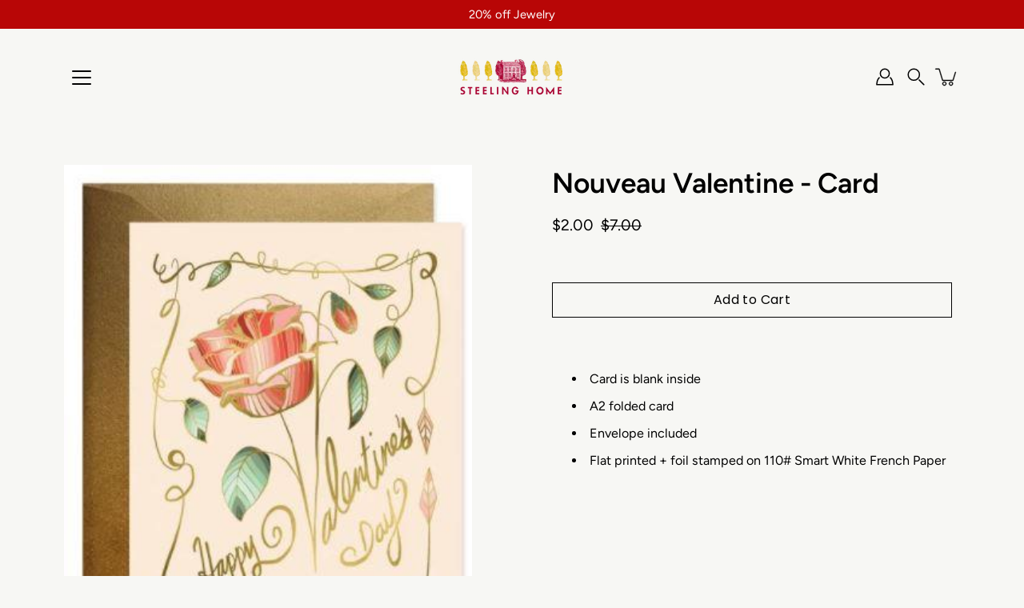

--- FILE ---
content_type: text/html; charset=utf-8
request_url: https://www.steelinghome.ca/products/nouveau-valentine-card
body_size: 32696
content:
<!doctype html>
<html class="no-js no-touch" lang="en">
<head>
    <meta charset="utf-8">
  <meta http-equiv='X-UA-Compatible' content='IE=edge'>
  <meta name="viewport" content="width=device-width, height=device-height, initial-scale=1.0, minimum-scale=1.0">
  <link rel="canonical" href="https://www.steelinghome.ca/products/nouveau-valentine-card">
  <link rel="preconnect" href="https://cdn.shopify.com" crossorigin>
  <!-- ======================= Modular Theme V5.0.0 ========================= --><link rel="preconnect" href="https://fonts.shopifycdn.com" crossorigin><link rel="preload" as="font" href="//www.steelinghome.ca/cdn/fonts/figtree/figtree_n4.3c0838aba1701047e60be6a99a1b0a40ce9b8419.woff2" type="font/woff2" crossorigin><link rel="preload" as="font" href="//www.steelinghome.ca/cdn/fonts/figtree/figtree_n6.9d1ea52bb49a0a86cfd1b0383d00f83d3fcc14de.woff2" type="font/woff2" crossorigin><link rel="preload" as="image" href="//www.steelinghome.ca/cdn/shop/t/95/assets/loading.svg?v=25500050876666789991750722571">

  <link href="//www.steelinghome.ca/cdn/shop/t/95/assets/theme.css?v=6576197600771926171760801255" as="style" rel="preload">
  <link href="//www.steelinghome.ca/cdn/shop/t/95/assets/vendor.js?v=128361262246776507581750722571" as="script" rel="preload">
  <link href="//www.steelinghome.ca/cdn/shop/t/95/assets/theme.js?v=174571903013985094181750722571" as="script" rel="preload">


  <title>Nouveau Valentine - Card &ndash; Steeling Home</title><link rel="shortcut icon" href="//www.steelinghome.ca/cdn/shop/files/Logo-2_32x32.png?v=1741709514" type="image/png"><meta name="description" content="Card is blank inside A2 folded card Envelope included Flat printed + foil stamped on 110# Smart White French Paper"><!-- /snippets/social-meta-tags.liquid -->

<meta property="og:site_name" content="Steeling Home">
<meta property="og:url" content="https://www.steelinghome.ca/products/nouveau-valentine-card">
<meta property="og:title" content="Nouveau Valentine - Card">
<meta property="og:type" content="product">
<meta property="og:description" content="Card is blank inside A2 folded card Envelope included Flat printed + foil stamped on 110# Smart White French Paper"><meta property="og:image" content="http://www.steelinghome.ca/cdn/shop/files/s56361.jpg?v=1758050266">
  <meta property="og:image:secure_url" content="https://www.steelinghome.ca/cdn/shop/files/s56361.jpg?v=1758050266">
  <meta property="og:image:width" content="338">
  <meta property="og:image:height" content="394"><meta property="og:price:amount" content="2.00">
  <meta property="og:price:currency" content="CAD"><meta name="twitter:card" content="summary_large_image">
<meta name="twitter:title" content="Nouveau Valentine - Card">
<meta name="twitter:description" content="Card is blank inside A2 folded card Envelope included Flat printed + foil stamped on 110# Smart White French Paper"><style data-shopify>@font-face {
  font-family: Figtree;
  font-weight: 600;
  font-style: normal;
  font-display: swap;
  src: url("//www.steelinghome.ca/cdn/fonts/figtree/figtree_n6.9d1ea52bb49a0a86cfd1b0383d00f83d3fcc14de.woff2") format("woff2"),
       url("//www.steelinghome.ca/cdn/fonts/figtree/figtree_n6.f0fcdea525a0e47b2ae4ab645832a8e8a96d31d3.woff") format("woff");
}

    @font-face {
  font-family: Figtree;
  font-weight: 400;
  font-style: normal;
  font-display: swap;
  src: url("//www.steelinghome.ca/cdn/fonts/figtree/figtree_n4.3c0838aba1701047e60be6a99a1b0a40ce9b8419.woff2") format("woff2"),
       url("//www.steelinghome.ca/cdn/fonts/figtree/figtree_n4.c0575d1db21fc3821f17fd6617d3dee552312137.woff") format("woff");
}

    @font-face {
  font-family: Poppins;
  font-weight: 400;
  font-style: normal;
  font-display: swap;
  src: url("//www.steelinghome.ca/cdn/fonts/poppins/poppins_n4.0ba78fa5af9b0e1a374041b3ceaadf0a43b41362.woff2") format("woff2"),
       url("//www.steelinghome.ca/cdn/fonts/poppins/poppins_n4.214741a72ff2596839fc9760ee7a770386cf16ca.woff") format("woff");
}


    
      @font-face {
  font-family: Figtree;
  font-weight: 900;
  font-style: normal;
  font-display: swap;
  src: url("//www.steelinghome.ca/cdn/fonts/figtree/figtree_n9.c9185a1dab0680c9bce2d373c6fc665d10b5e421.woff2") format("woff2"),
       url("//www.steelinghome.ca/cdn/fonts/figtree/figtree_n9.60f18207a47942453faf8770b2e7e8f4757b2493.woff") format("woff");
}

    

    
      @font-face {
  font-family: Figtree;
  font-weight: 700;
  font-style: normal;
  font-display: swap;
  src: url("//www.steelinghome.ca/cdn/fonts/figtree/figtree_n7.2fd9bfe01586148e644724096c9d75e8c7a90e55.woff2") format("woff2"),
       url("//www.steelinghome.ca/cdn/fonts/figtree/figtree_n7.ea05de92d862f9594794ab281c4c3a67501ef5fc.woff") format("woff");
}

    

    
      @font-face {
  font-family: Figtree;
  font-weight: 400;
  font-style: italic;
  font-display: swap;
  src: url("//www.steelinghome.ca/cdn/fonts/figtree/figtree_i4.89f7a4275c064845c304a4cf8a4a586060656db2.woff2") format("woff2"),
       url("//www.steelinghome.ca/cdn/fonts/figtree/figtree_i4.6f955aaaafc55a22ffc1f32ecf3756859a5ad3e2.woff") format("woff");
}

    

    
      @font-face {
  font-family: Figtree;
  font-weight: 700;
  font-style: italic;
  font-display: swap;
  src: url("//www.steelinghome.ca/cdn/fonts/figtree/figtree_i7.06add7096a6f2ab742e09ec7e498115904eda1fe.woff2") format("woff2"),
       url("//www.steelinghome.ca/cdn/fonts/figtree/figtree_i7.ee584b5fcaccdbb5518c0228158941f8df81b101.woff") format("woff");
}

    
</style><style data-shopify>:root {
  --COLOR-BACKGROUND: #f7f7f4;
  --COLOR-BACKGROUND-ACCENT: #ecece5;
  --COLOR-BACKGROUND-ALPHA-25: rgba(247, 247, 244, 0.25);
  --COLOR-BACKGROUND-ALPHA-35: rgba(247, 247, 244, 0.35);
  --COLOR-BACKGROUND-ALPHA-60: rgba(247, 247, 244, 0.6);
  --COLOR-BACKGROUND-OVERLAY: rgba(247, 247, 244, 0.9);
  --COLOR-BACKGROUND-TABLE-HEADER: #898963;
  --COLOR-HEADING: #000000;
  --COLOR-TEXT: #000000;
  --COLOR-TEXT-DARK: #000000;
  --COLOR-TEXT-LIGHT: #4a4a49;
  --COLOR-TEXT-ALPHA-5: rgba(0, 0, 0, 0.05);
  --COLOR-TEXT-ALPHA-8: rgba(0, 0, 0, 0.08);
  --COLOR-TEXT-ALPHA-10: rgba(0, 0, 0, 0.1);
  --COLOR-TEXT-ALPHA-25: rgba(0, 0, 0, 0.25);
  --COLOR-TEXT-ALPHA-30: rgba(0, 0, 0, 0.3);
  --COLOR-TEXT-ALPHA-55: rgba(0, 0, 0, 0.55);
  --COLOR-TEXT-ALPHA-60: rgba(0, 0, 0, 0.6);
  --COLOR-LABEL: rgba(0, 0, 0, 0.8);
  --COLOR-INPUT-PLACEHOLDER: rgba(0, 0, 0, 0.5);
  --COLOR-CART-TEXT: rgba(0, 0, 0, 0.6);
  --COLOR-BORDER: #000000;
  --COLOR-BORDER-ALPHA-8: rgba(0, 0, 0, 0.08);
  --COLOR-BORDER-DARK: #000000;
  --COLOR-ERROR-TEXT: #e35252;
  --COLOR-ERROR-BG: rgba(227, 82, 82, 0.05);
  --COLOR-ERROR-BORDER: rgba(227, 82, 82, 0.25);
  --COLOR-BADGE-TEXT: #fff;
  --COLOR-BADGE-BG: #000000;
  --COLOR-SEARCH-OVERLAY: rgba(0, 0, 0, 0.5);

  --RADIUS: 0px;
  

  /* === Button General ===*/
  --BTN-FONT-STACK: Poppins, sans-serif;
  --BTN-FONT-WEIGHT: 400;
  --BTN-FONT-STYLE: normal;
  --BTN-FONT-SIZE: 16px;

  --BTN-LETTER-SPACING: 0.025em;
  --BTN-UPPERCASE: none;

  /* === Button Primary ===*/
  --BTN-PRIMARY-BORDER-COLOR: #000;
  --BTN-PRIMARY-BG-COLOR: #b80606;
  --BTN-PRIMARY-TEXT-COLOR: #fff;

  
  
    --BTN-PRIMARY-BG-COLOR-BRIGHTER: #f82c2c;
  

  /* === Button Secondary ===*/
  --BTN-SECONDARY-BORDER-COLOR: #212121;
  --BTN-SECONDARY-BG-COLOR: #ffffff;
  --BTN-SECONDARY-TEXT-COLOR: #212121;

  
  
    --BTN-SECONDARY-BG-COLOR-BRIGHTER: #e6e6e6;
  

  /* === Button White ===*/
  --TEXT-BTN-BORDER-WHITE: #fff;
  --TEXT-BTN-BG-WHITE: #fff;
  --TEXT-BTN-WHITE: #000;
  --TEXT-BTN-BG-WHITE-BRIGHTER: #e6e6e6;

  /* === Button Black ===*/
  --TEXT-BTN-BG-BLACK: #000;
  --TEXT-BTN-BORDER-BLACK: #000;
  --TEXT-BTN-BLACK: #fff;
  --TEXT-BTN-BG-BLACK-BRIGHTER: #333333;

  --COLOR-TAG-SAVING: #11c4a3;

  --COLOR-WHITE: #fff;
  --COLOR-BLACK: #000;

  --BODY-LETTER-SPACING: 0px;
  --HEADING-LETTER-SPACING: 0px;
  --NAV-LETTER-SPACING: 0px;

  --BODY-FONT-FAMILY: Figtree, sans-serif;
  --HEADING-FONT-FAMILY: Figtree, sans-serif;
  --NAV-FONT-FAMILY: Figtree, sans-serif;

  --BODY-FONT-WEIGHT: 400;
  --HEADING-FONT-WEIGHT: 600;
  --NAV-FONT-WEIGHT: 400;

  --BODY-FONT-STYLE: normal;
  --HEADING-FONT-STYLE: normal;
  --NAV-FONT-STYLE: normal;

  --BODY-FONT-WEIGHT-MEDIUM: 400;
  --BODY-FONT-WEIGHT-BOLD: 500;
  --NAV-FONT-WEIGHT-MEDIUM: 400;
  --NAV-FONT-WEIGHT-BOLD: 500;

  --HEADING-FONT-WEIGHT-BOLD: 700;

  --FONT-ADJUST-BODY: 1.15;
  --FONT-ADJUST-HEADING: 1.1;
  --FONT-ADJUST-NAV: 1.0;

  --IMAGE-SIZE: contain;
  --IMAGE-ASPECT-RATIO: 1.3;
  --IMAGE-ASPECT-RATIO-PADDING: 130.0%;

  --PRODUCT-COLUMNS: 4;--COLUMNS: 2;
  --COLUMNS-MEDIUM: 2;
  --COLUMNS-SMALL: 1;
  --COLUMNS-MOBILE: 1;

  --icon-loading: url( "//www.steelinghome.ca/cdn/shop/t/95/assets/loading.svg?v=25500050876666789991750722571" );
  --icon-zoom-in: url( "//www.steelinghome.ca/cdn/shop/t/95/assets/icon-zoom-in.svg?v=66463440030260818311750722571" );
  --icon-zoom-out: url( "//www.steelinghome.ca/cdn/shop/t/95/assets/icon-zoom-out.svg?v=19447117299412374421750722571" );

  --header-height: 120px;
  --header-initial-height: 120px;
  --scrollbar-width: 0px;
  --collection-featured-block-height: none;

  /* font size x line height + top/bottom paddings */
  --announcement-height-default: calc(0.8rem * var(--FONT-ADJUST-BODY) * 1.5 + 14px);
  --announcement-height-desktop: 0px;
  --announcement-height-mobile: 0px;

  
  --color-placeholder-bg: #ABA9A9;
  --color-placeholder-fill: rgba(246, 247, 255, 0.3);

  --swatch-size: 22px;

  
  --overlay-color: #000;
  --overlay-opacity: 0;

  
  --gutter: 10px;
  --gap: 10px;
  --outer: 10px;
  --outer-offset: calc(var(--outer) * -1);

  
  --move-offset: 20px;

  
  --PARALLAX-STRENGTH-MIN: 100.0%;
  --PARALLAX-STRENGTH-MAX: 110.0%;

  
  --PI: 3.14159265358979
}</style><link href="//www.steelinghome.ca/cdn/shop/t/95/assets/theme.css?v=6576197600771926171760801255" rel="stylesheet" type="text/css" media="all" /><script type="text/javascript">
    if (window.MSInputMethodContext && document.documentMode) {
      var scripts = document.getElementsByTagName('script')[0];
      var polyfill = document.createElement("script");
      polyfill.defer = true;
      polyfill.src = "//www.steelinghome.ca/cdn/shop/t/95/assets/ie11.js?v=144489047535103983231750722571";

      scripts.parentNode.insertBefore(polyfill, scripts);
    } else {
      document.documentElement.className = document.documentElement.className.replace('no-js', 'js');
    }

    let root = '/';
    if (root[root.length - 1] !== '/') {
      root = `${root}/`;
    }

    window.theme = {
      info: {
        name: 'Modular'
      },
      version: '5.0.0',
      routes: {
        root: root,
        search_url: "\/search",
        cart_url: "\/cart",
        product_recommendations_url: "\/recommendations\/products",
        predictive_search_url: '/search/suggest',
      },
      assets: {
        photoswipe: '//www.steelinghome.ca/cdn/shop/t/95/assets/photoswipe.js?v=114544845719583953841750722571',
        smoothscroll: '//www.steelinghome.ca/cdn/shop/t/95/assets/smoothscroll.js?v=37906625415260927261750722571',
        no_image: "//www.steelinghome.ca/cdn/shopifycloud/storefront/assets/no-image-2048-a2addb12_1024x.gif",
        blank: "\/\/www.steelinghome.ca\/cdn\/shop\/t\/95\/assets\/blank_1x1.gif?v=50849316544257392421750722570",
        swatches: '//www.steelinghome.ca/cdn/shop/t/95/assets/swatches.json?v=153762849283573572451750722571',
        base: "//www.steelinghome.ca/cdn/shop/t/95/assets/",
        image: '//www.steelinghome.ca/cdn/shop/t/95/assets/image.png?v=732681',
      },
      translations: {
        add_to_cart: "Add to Cart",
        form_submit: "Add to Cart",
        form_submit_error: "Woops!",
        on_sale: "Sale",
        pre_order: "Pre-order",
        sold_out: "Sold out",
        unavailable: "Unavailable",
        from: "From",
        no_results: "No results found for “{{ terms }}”. Check the spelling or use a different word or phrase.",
        free: "Free",
        color: ["Color"," Colour"],
        delete_confirm: "Are you sure you wish to delete this address?",
      },
      icons: {
        arrowNavSlider: 'M0.0776563715,49.6974826 L0.0776563715,50.3266624 C0.0882978908,50.4524827 0.146435015,50.5626537 0.234305795,50.6407437 C0.234697028,50.7982538 0.39181593,50.7982538 0.39181593,50.9556075 C0.39181593,51.1129611 0.548934833,51.1127264 0.548934833,51.27008 C0.636101395,51.27008 0.706053735,51.3405018 0.706053735,51.4271989 L36.3981789,88.377449 C36.9898787,88.9427015 37.7935482,89.2908983 38.6778897,89.2908983 C39.5622313,89.2908983 40.3661354,88.9429363 40.9590089,88.3761189 C41.5534473,87.8297238 41.9253528,87.0464767 41.9253528,86.1759065 C41.9253528,85.3053363 41.5534473,84.5227934 40.9597131,83.9766331 L10.297036,52.0652206 L96.9330092,52.8421298 C98.6696895,52.8421298 100.077578,51.4342411 100.077578,49.6975608 C100.077578,47.9608805 98.6696895,46.5529919 96.9330092,46.5529919 L10.297036,46.5529919 L40.9578352,15.4206794 C41.4680804,14.8636428 41.7811445,14.1180323 41.7811445,13.299496 C41.7811445,12.4018526 41.4053267,11.5926276 40.8022812,11.0197852 C40.2533823,10.422843 39.4701352,10.0509375 38.599565,10.0509375 C37.7289948,10.0509375 36.9464519,10.422843 36.4002916,11.0165771 L36.3981007,11.018768 L0.863172638,47.1829542 C0.863172638,47.3400731 0.863172638,47.3400731 0.706053735,47.4974267 C0.618887173,47.4974267 0.548934833,47.5678485 0.548934833,47.6545456 C0.548934833,47.8116645 0.39181593,47.8116645 0.39181593,47.9690181 L0.234697028,47.9690181 L0.234697028,48.2834907 C0.146356768,48.3619719 0.0882196443,48.4723777 0.077578125,48.5964766 L0.077578125,49.6984215 L0.0776563715,49.6974826 Z',
      },
      settings: {
        enableAcceptTerms: false,
        enableAjaxCart: true,
        enablePaymentButton: true,
        enableVideoLooping: false,
        showQuickView: true,
        showQuantity: true,
        imageBackgroundSize: "contain",
        hoverImage: true,
        savingBadgeType: "money",
        showBadge: true,
        showSoldBadge: true,
        showSavingBadge: false,
        quickButton: null,
        currencyCodeEnable: false,
        moneyFormat: false ? "${{amount}} CAD" : "${{amount}}",
        swatchesType: "theme",
      },
      moneyWithoutCurrencyFormat: "${{amount}}",
      moneyWithCurrencyFormat: "${{amount}} CAD",
      strings: {
        saving_badge: "Save {{ discount }}",
        saving_up_to_badge: "Save up to {{ discount }}",
      }
    };

    window.slate = window.slate || {};

    if (window.performance) {
      window.performance.mark('init');
    } else {
      window.fastNetworkAndCPU = false;
    }
  </script>

  <!-- Shopify app scripts =========================================================== --><!-- Theme Javascript ============================================================== -->
  <script src="//www.steelinghome.ca/cdn/shop/t/95/assets/vendor.js?v=128361262246776507581750722571" defer></script>
  <script src="//www.steelinghome.ca/cdn/shop/t/95/assets/theme.js?v=174571903013985094181750722571" defer></script><script>window.performance && window.performance.mark && window.performance.mark('shopify.content_for_header.start');</script><meta name="google-site-verification" content="l2f9pa3_aQoOcJW9e16e-YokupgvhzPzkcSl9-hF5z0">
<meta name="facebook-domain-verification" content="s32fo5p6yad98jkji7cxgf4jvytkst">
<meta name="facebook-domain-verification" content="21xug16k405w8f4d89oi60jg4dbgpj">
<meta id="shopify-digital-wallet" name="shopify-digital-wallet" content="/9174496/digital_wallets/dialog">
<meta name="shopify-checkout-api-token" content="2c94cbfec2be46b9c93d387303c564b0">
<link rel="alternate" type="application/json+oembed" href="https://www.steelinghome.ca/products/nouveau-valentine-card.oembed">
<script async="async" src="/checkouts/internal/preloads.js?locale=en-CA"></script>
<link rel="preconnect" href="https://shop.app" crossorigin="anonymous">
<script async="async" src="https://shop.app/checkouts/internal/preloads.js?locale=en-CA&shop_id=9174496" crossorigin="anonymous"></script>
<script id="apple-pay-shop-capabilities" type="application/json">{"shopId":9174496,"countryCode":"CA","currencyCode":"CAD","merchantCapabilities":["supports3DS"],"merchantId":"gid:\/\/shopify\/Shop\/9174496","merchantName":"Steeling Home","requiredBillingContactFields":["postalAddress","email","phone"],"requiredShippingContactFields":["postalAddress","email","phone"],"shippingType":"shipping","supportedNetworks":["visa","masterCard","amex","discover","interac","jcb"],"total":{"type":"pending","label":"Steeling Home","amount":"1.00"},"shopifyPaymentsEnabled":true,"supportsSubscriptions":true}</script>
<script id="shopify-features" type="application/json">{"accessToken":"2c94cbfec2be46b9c93d387303c564b0","betas":["rich-media-storefront-analytics"],"domain":"www.steelinghome.ca","predictiveSearch":true,"shopId":9174496,"locale":"en"}</script>
<script>var Shopify = Shopify || {};
Shopify.shop = "info-steelinghome-ca.myshopify.com";
Shopify.locale = "en";
Shopify.currency = {"active":"CAD","rate":"1.0"};
Shopify.country = "CA";
Shopify.theme = {"name":"2025 Modular V2 Current","id":130364047463,"schema_name":"Modular","schema_version":"5.0.0","theme_store_id":849,"role":"main"};
Shopify.theme.handle = "null";
Shopify.theme.style = {"id":null,"handle":null};
Shopify.cdnHost = "www.steelinghome.ca/cdn";
Shopify.routes = Shopify.routes || {};
Shopify.routes.root = "/";</script>
<script type="module">!function(o){(o.Shopify=o.Shopify||{}).modules=!0}(window);</script>
<script>!function(o){function n(){var o=[];function n(){o.push(Array.prototype.slice.apply(arguments))}return n.q=o,n}var t=o.Shopify=o.Shopify||{};t.loadFeatures=n(),t.autoloadFeatures=n()}(window);</script>
<script>
  window.ShopifyPay = window.ShopifyPay || {};
  window.ShopifyPay.apiHost = "shop.app\/pay";
  window.ShopifyPay.redirectState = null;
</script>
<script id="shop-js-analytics" type="application/json">{"pageType":"product"}</script>
<script defer="defer" async type="module" src="//www.steelinghome.ca/cdn/shopifycloud/shop-js/modules/v2/client.init-shop-cart-sync_BT-GjEfc.en.esm.js"></script>
<script defer="defer" async type="module" src="//www.steelinghome.ca/cdn/shopifycloud/shop-js/modules/v2/chunk.common_D58fp_Oc.esm.js"></script>
<script defer="defer" async type="module" src="//www.steelinghome.ca/cdn/shopifycloud/shop-js/modules/v2/chunk.modal_xMitdFEc.esm.js"></script>
<script type="module">
  await import("//www.steelinghome.ca/cdn/shopifycloud/shop-js/modules/v2/client.init-shop-cart-sync_BT-GjEfc.en.esm.js");
await import("//www.steelinghome.ca/cdn/shopifycloud/shop-js/modules/v2/chunk.common_D58fp_Oc.esm.js");
await import("//www.steelinghome.ca/cdn/shopifycloud/shop-js/modules/v2/chunk.modal_xMitdFEc.esm.js");

  window.Shopify.SignInWithShop?.initShopCartSync?.({"fedCMEnabled":true,"windoidEnabled":true});

</script>
<script defer="defer" async type="module" src="//www.steelinghome.ca/cdn/shopifycloud/shop-js/modules/v2/client.payment-terms_Ci9AEqFq.en.esm.js"></script>
<script defer="defer" async type="module" src="//www.steelinghome.ca/cdn/shopifycloud/shop-js/modules/v2/chunk.common_D58fp_Oc.esm.js"></script>
<script defer="defer" async type="module" src="//www.steelinghome.ca/cdn/shopifycloud/shop-js/modules/v2/chunk.modal_xMitdFEc.esm.js"></script>
<script type="module">
  await import("//www.steelinghome.ca/cdn/shopifycloud/shop-js/modules/v2/client.payment-terms_Ci9AEqFq.en.esm.js");
await import("//www.steelinghome.ca/cdn/shopifycloud/shop-js/modules/v2/chunk.common_D58fp_Oc.esm.js");
await import("//www.steelinghome.ca/cdn/shopifycloud/shop-js/modules/v2/chunk.modal_xMitdFEc.esm.js");

  
</script>
<script>
  window.Shopify = window.Shopify || {};
  if (!window.Shopify.featureAssets) window.Shopify.featureAssets = {};
  window.Shopify.featureAssets['shop-js'] = {"shop-cart-sync":["modules/v2/client.shop-cart-sync_DZOKe7Ll.en.esm.js","modules/v2/chunk.common_D58fp_Oc.esm.js","modules/v2/chunk.modal_xMitdFEc.esm.js"],"init-fed-cm":["modules/v2/client.init-fed-cm_B6oLuCjv.en.esm.js","modules/v2/chunk.common_D58fp_Oc.esm.js","modules/v2/chunk.modal_xMitdFEc.esm.js"],"shop-cash-offers":["modules/v2/client.shop-cash-offers_D2sdYoxE.en.esm.js","modules/v2/chunk.common_D58fp_Oc.esm.js","modules/v2/chunk.modal_xMitdFEc.esm.js"],"shop-login-button":["modules/v2/client.shop-login-button_QeVjl5Y3.en.esm.js","modules/v2/chunk.common_D58fp_Oc.esm.js","modules/v2/chunk.modal_xMitdFEc.esm.js"],"pay-button":["modules/v2/client.pay-button_DXTOsIq6.en.esm.js","modules/v2/chunk.common_D58fp_Oc.esm.js","modules/v2/chunk.modal_xMitdFEc.esm.js"],"shop-button":["modules/v2/client.shop-button_DQZHx9pm.en.esm.js","modules/v2/chunk.common_D58fp_Oc.esm.js","modules/v2/chunk.modal_xMitdFEc.esm.js"],"avatar":["modules/v2/client.avatar_BTnouDA3.en.esm.js"],"init-windoid":["modules/v2/client.init-windoid_CR1B-cfM.en.esm.js","modules/v2/chunk.common_D58fp_Oc.esm.js","modules/v2/chunk.modal_xMitdFEc.esm.js"],"init-shop-for-new-customer-accounts":["modules/v2/client.init-shop-for-new-customer-accounts_C_vY_xzh.en.esm.js","modules/v2/client.shop-login-button_QeVjl5Y3.en.esm.js","modules/v2/chunk.common_D58fp_Oc.esm.js","modules/v2/chunk.modal_xMitdFEc.esm.js"],"init-shop-email-lookup-coordinator":["modules/v2/client.init-shop-email-lookup-coordinator_BI7n9ZSv.en.esm.js","modules/v2/chunk.common_D58fp_Oc.esm.js","modules/v2/chunk.modal_xMitdFEc.esm.js"],"init-shop-cart-sync":["modules/v2/client.init-shop-cart-sync_BT-GjEfc.en.esm.js","modules/v2/chunk.common_D58fp_Oc.esm.js","modules/v2/chunk.modal_xMitdFEc.esm.js"],"shop-toast-manager":["modules/v2/client.shop-toast-manager_DiYdP3xc.en.esm.js","modules/v2/chunk.common_D58fp_Oc.esm.js","modules/v2/chunk.modal_xMitdFEc.esm.js"],"init-customer-accounts":["modules/v2/client.init-customer-accounts_D9ZNqS-Q.en.esm.js","modules/v2/client.shop-login-button_QeVjl5Y3.en.esm.js","modules/v2/chunk.common_D58fp_Oc.esm.js","modules/v2/chunk.modal_xMitdFEc.esm.js"],"init-customer-accounts-sign-up":["modules/v2/client.init-customer-accounts-sign-up_iGw4briv.en.esm.js","modules/v2/client.shop-login-button_QeVjl5Y3.en.esm.js","modules/v2/chunk.common_D58fp_Oc.esm.js","modules/v2/chunk.modal_xMitdFEc.esm.js"],"shop-follow-button":["modules/v2/client.shop-follow-button_CqMgW2wH.en.esm.js","modules/v2/chunk.common_D58fp_Oc.esm.js","modules/v2/chunk.modal_xMitdFEc.esm.js"],"checkout-modal":["modules/v2/client.checkout-modal_xHeaAweL.en.esm.js","modules/v2/chunk.common_D58fp_Oc.esm.js","modules/v2/chunk.modal_xMitdFEc.esm.js"],"shop-login":["modules/v2/client.shop-login_D91U-Q7h.en.esm.js","modules/v2/chunk.common_D58fp_Oc.esm.js","modules/v2/chunk.modal_xMitdFEc.esm.js"],"lead-capture":["modules/v2/client.lead-capture_BJmE1dJe.en.esm.js","modules/v2/chunk.common_D58fp_Oc.esm.js","modules/v2/chunk.modal_xMitdFEc.esm.js"],"payment-terms":["modules/v2/client.payment-terms_Ci9AEqFq.en.esm.js","modules/v2/chunk.common_D58fp_Oc.esm.js","modules/v2/chunk.modal_xMitdFEc.esm.js"]};
</script>
<script>(function() {
  var isLoaded = false;
  function asyncLoad() {
    if (isLoaded) return;
    isLoaded = true;
    var urls = ["https:\/\/cdn.shopify.com\/s\/files\/1\/0184\/4255\/1360\/files\/quicklink.min.js?391\u0026shop=info-steelinghome-ca.myshopify.com","https:\/\/discount.webcontrive.com\/assets\/js\/discount-box.js?v=1.1\u0026shop=info-steelinghome-ca.myshopify.com","https:\/\/chimpstatic.com\/mcjs-connected\/js\/users\/ca8dd808a4ead986cbf734ddf\/9b790964751d2ddc89913c09e.js?shop=info-steelinghome-ca.myshopify.com","\/\/cdn.shopify.com\/proxy\/edfb5e901d8d850a6f051dc57dcc68387e7dcbc72a86349242c00ee9c730de87\/bucket.useifsapp.com\/theme-files-min\/js\/ifs-script-tag-min.js?v=2\u0026shop=info-steelinghome-ca.myshopify.com\u0026sp-cache-control=cHVibGljLCBtYXgtYWdlPTkwMA"];
    for (var i = 0; i < urls.length; i++) {
      var s = document.createElement('script');
      s.type = 'text/javascript';
      s.async = true;
      s.src = urls[i];
      var x = document.getElementsByTagName('script')[0];
      x.parentNode.insertBefore(s, x);
    }
  };
  if(window.attachEvent) {
    window.attachEvent('onload', asyncLoad);
  } else {
    window.addEventListener('load', asyncLoad, false);
  }
})();</script>
<script id="__st">var __st={"a":9174496,"offset":-25200,"reqid":"f6d06bae-6d26-4dc0-b637-ae6fc697df9e-1769213848","pageurl":"www.steelinghome.ca\/products\/nouveau-valentine-card","u":"d7d26596069d","p":"product","rtyp":"product","rid":6625856716903};</script>
<script>window.ShopifyPaypalV4VisibilityTracking = true;</script>
<script id="captcha-bootstrap">!function(){'use strict';const t='contact',e='account',n='new_comment',o=[[t,t],['blogs',n],['comments',n],[t,'customer']],c=[[e,'customer_login'],[e,'guest_login'],[e,'recover_customer_password'],[e,'create_customer']],r=t=>t.map((([t,e])=>`form[action*='/${t}']:not([data-nocaptcha='true']) input[name='form_type'][value='${e}']`)).join(','),a=t=>()=>t?[...document.querySelectorAll(t)].map((t=>t.form)):[];function s(){const t=[...o],e=r(t);return a(e)}const i='password',u='form_key',d=['recaptcha-v3-token','g-recaptcha-response','h-captcha-response',i],f=()=>{try{return window.sessionStorage}catch{return}},m='__shopify_v',_=t=>t.elements[u];function p(t,e,n=!1){try{const o=window.sessionStorage,c=JSON.parse(o.getItem(e)),{data:r}=function(t){const{data:e,action:n}=t;return t[m]||n?{data:e,action:n}:{data:t,action:n}}(c);for(const[e,n]of Object.entries(r))t.elements[e]&&(t.elements[e].value=n);n&&o.removeItem(e)}catch(o){console.error('form repopulation failed',{error:o})}}const l='form_type',E='cptcha';function T(t){t.dataset[E]=!0}const w=window,h=w.document,L='Shopify',v='ce_forms',y='captcha';let A=!1;((t,e)=>{const n=(g='f06e6c50-85a8-45c8-87d0-21a2b65856fe',I='https://cdn.shopify.com/shopifycloud/storefront-forms-hcaptcha/ce_storefront_forms_captcha_hcaptcha.v1.5.2.iife.js',D={infoText:'Protected by hCaptcha',privacyText:'Privacy',termsText:'Terms'},(t,e,n)=>{const o=w[L][v],c=o.bindForm;if(c)return c(t,g,e,D).then(n);var r;o.q.push([[t,g,e,D],n]),r=I,A||(h.body.append(Object.assign(h.createElement('script'),{id:'captcha-provider',async:!0,src:r})),A=!0)});var g,I,D;w[L]=w[L]||{},w[L][v]=w[L][v]||{},w[L][v].q=[],w[L][y]=w[L][y]||{},w[L][y].protect=function(t,e){n(t,void 0,e),T(t)},Object.freeze(w[L][y]),function(t,e,n,w,h,L){const[v,y,A,g]=function(t,e,n){const i=e?o:[],u=t?c:[],d=[...i,...u],f=r(d),m=r(i),_=r(d.filter((([t,e])=>n.includes(e))));return[a(f),a(m),a(_),s()]}(w,h,L),I=t=>{const e=t.target;return e instanceof HTMLFormElement?e:e&&e.form},D=t=>v().includes(t);t.addEventListener('submit',(t=>{const e=I(t);if(!e)return;const n=D(e)&&!e.dataset.hcaptchaBound&&!e.dataset.recaptchaBound,o=_(e),c=g().includes(e)&&(!o||!o.value);(n||c)&&t.preventDefault(),c&&!n&&(function(t){try{if(!f())return;!function(t){const e=f();if(!e)return;const n=_(t);if(!n)return;const o=n.value;o&&e.removeItem(o)}(t);const e=Array.from(Array(32),(()=>Math.random().toString(36)[2])).join('');!function(t,e){_(t)||t.append(Object.assign(document.createElement('input'),{type:'hidden',name:u})),t.elements[u].value=e}(t,e),function(t,e){const n=f();if(!n)return;const o=[...t.querySelectorAll(`input[type='${i}']`)].map((({name:t})=>t)),c=[...d,...o],r={};for(const[a,s]of new FormData(t).entries())c.includes(a)||(r[a]=s);n.setItem(e,JSON.stringify({[m]:1,action:t.action,data:r}))}(t,e)}catch(e){console.error('failed to persist form',e)}}(e),e.submit())}));const S=(t,e)=>{t&&!t.dataset[E]&&(n(t,e.some((e=>e===t))),T(t))};for(const o of['focusin','change'])t.addEventListener(o,(t=>{const e=I(t);D(e)&&S(e,y())}));const B=e.get('form_key'),M=e.get(l),P=B&&M;t.addEventListener('DOMContentLoaded',(()=>{const t=y();if(P)for(const e of t)e.elements[l].value===M&&p(e,B);[...new Set([...A(),...v().filter((t=>'true'===t.dataset.shopifyCaptcha))])].forEach((e=>S(e,t)))}))}(h,new URLSearchParams(w.location.search),n,t,e,['guest_login'])})(!0,!0)}();</script>
<script integrity="sha256-4kQ18oKyAcykRKYeNunJcIwy7WH5gtpwJnB7kiuLZ1E=" data-source-attribution="shopify.loadfeatures" defer="defer" src="//www.steelinghome.ca/cdn/shopifycloud/storefront/assets/storefront/load_feature-a0a9edcb.js" crossorigin="anonymous"></script>
<script crossorigin="anonymous" defer="defer" src="//www.steelinghome.ca/cdn/shopifycloud/storefront/assets/shopify_pay/storefront-65b4c6d7.js?v=20250812"></script>
<script data-source-attribution="shopify.dynamic_checkout.dynamic.init">var Shopify=Shopify||{};Shopify.PaymentButton=Shopify.PaymentButton||{isStorefrontPortableWallets:!0,init:function(){window.Shopify.PaymentButton.init=function(){};var t=document.createElement("script");t.src="https://www.steelinghome.ca/cdn/shopifycloud/portable-wallets/latest/portable-wallets.en.js",t.type="module",document.head.appendChild(t)}};
</script>
<script data-source-attribution="shopify.dynamic_checkout.buyer_consent">
  function portableWalletsHideBuyerConsent(e){var t=document.getElementById("shopify-buyer-consent"),n=document.getElementById("shopify-subscription-policy-button");t&&n&&(t.classList.add("hidden"),t.setAttribute("aria-hidden","true"),n.removeEventListener("click",e))}function portableWalletsShowBuyerConsent(e){var t=document.getElementById("shopify-buyer-consent"),n=document.getElementById("shopify-subscription-policy-button");t&&n&&(t.classList.remove("hidden"),t.removeAttribute("aria-hidden"),n.addEventListener("click",e))}window.Shopify?.PaymentButton&&(window.Shopify.PaymentButton.hideBuyerConsent=portableWalletsHideBuyerConsent,window.Shopify.PaymentButton.showBuyerConsent=portableWalletsShowBuyerConsent);
</script>
<script>
  function portableWalletsCleanup(e){e&&e.src&&console.error("Failed to load portable wallets script "+e.src);var t=document.querySelectorAll("shopify-accelerated-checkout .shopify-payment-button__skeleton, shopify-accelerated-checkout-cart .wallet-cart-button__skeleton"),e=document.getElementById("shopify-buyer-consent");for(let e=0;e<t.length;e++)t[e].remove();e&&e.remove()}function portableWalletsNotLoadedAsModule(e){e instanceof ErrorEvent&&"string"==typeof e.message&&e.message.includes("import.meta")&&"string"==typeof e.filename&&e.filename.includes("portable-wallets")&&(window.removeEventListener("error",portableWalletsNotLoadedAsModule),window.Shopify.PaymentButton.failedToLoad=e,"loading"===document.readyState?document.addEventListener("DOMContentLoaded",window.Shopify.PaymentButton.init):window.Shopify.PaymentButton.init())}window.addEventListener("error",portableWalletsNotLoadedAsModule);
</script>

<script type="module" src="https://www.steelinghome.ca/cdn/shopifycloud/portable-wallets/latest/portable-wallets.en.js" onError="portableWalletsCleanup(this)" crossorigin="anonymous"></script>
<script nomodule>
  document.addEventListener("DOMContentLoaded", portableWalletsCleanup);
</script>

<script id='scb4127' type='text/javascript' async='' src='https://www.steelinghome.ca/cdn/shopifycloud/privacy-banner/storefront-banner.js'></script><link id="shopify-accelerated-checkout-styles" rel="stylesheet" media="screen" href="https://www.steelinghome.ca/cdn/shopifycloud/portable-wallets/latest/accelerated-checkout-backwards-compat.css" crossorigin="anonymous">
<style id="shopify-accelerated-checkout-cart">
        #shopify-buyer-consent {
  margin-top: 1em;
  display: inline-block;
  width: 100%;
}

#shopify-buyer-consent.hidden {
  display: none;
}

#shopify-subscription-policy-button {
  background: none;
  border: none;
  padding: 0;
  text-decoration: underline;
  font-size: inherit;
  cursor: pointer;
}

#shopify-subscription-policy-button::before {
  box-shadow: none;
}

      </style>

<script>window.performance && window.performance.mark && window.performance.mark('shopify.content_for_header.end');</script>
<script src="https://cdn.shopify.com/extensions/019b8cbe-684e-7816-b84e-59c9fa41ad1c/instagram-story-app-45/assets/instagram-story.js" type="text/javascript" defer="defer"></script>
<link href="https://cdn.shopify.com/extensions/019b8cbe-684e-7816-b84e-59c9fa41ad1c/instagram-story-app-45/assets/instagram-story.css" rel="stylesheet" type="text/css" media="all">
<link href="https://monorail-edge.shopifysvc.com" rel="dns-prefetch">
<script>(function(){if ("sendBeacon" in navigator && "performance" in window) {try {var session_token_from_headers = performance.getEntriesByType('navigation')[0].serverTiming.find(x => x.name == '_s').description;} catch {var session_token_from_headers = undefined;}var session_cookie_matches = document.cookie.match(/_shopify_s=([^;]*)/);var session_token_from_cookie = session_cookie_matches && session_cookie_matches.length === 2 ? session_cookie_matches[1] : "";var session_token = session_token_from_headers || session_token_from_cookie || "";function handle_abandonment_event(e) {var entries = performance.getEntries().filter(function(entry) {return /monorail-edge.shopifysvc.com/.test(entry.name);});if (!window.abandonment_tracked && entries.length === 0) {window.abandonment_tracked = true;var currentMs = Date.now();var navigation_start = performance.timing.navigationStart;var payload = {shop_id: 9174496,url: window.location.href,navigation_start,duration: currentMs - navigation_start,session_token,page_type: "product"};window.navigator.sendBeacon("https://monorail-edge.shopifysvc.com/v1/produce", JSON.stringify({schema_id: "online_store_buyer_site_abandonment/1.1",payload: payload,metadata: {event_created_at_ms: currentMs,event_sent_at_ms: currentMs}}));}}window.addEventListener('pagehide', handle_abandonment_event);}}());</script>
<script id="web-pixels-manager-setup">(function e(e,d,r,n,o){if(void 0===o&&(o={}),!Boolean(null===(a=null===(i=window.Shopify)||void 0===i?void 0:i.analytics)||void 0===a?void 0:a.replayQueue)){var i,a;window.Shopify=window.Shopify||{};var t=window.Shopify;t.analytics=t.analytics||{};var s=t.analytics;s.replayQueue=[],s.publish=function(e,d,r){return s.replayQueue.push([e,d,r]),!0};try{self.performance.mark("wpm:start")}catch(e){}var l=function(){var e={modern:/Edge?\/(1{2}[4-9]|1[2-9]\d|[2-9]\d{2}|\d{4,})\.\d+(\.\d+|)|Firefox\/(1{2}[4-9]|1[2-9]\d|[2-9]\d{2}|\d{4,})\.\d+(\.\d+|)|Chrom(ium|e)\/(9{2}|\d{3,})\.\d+(\.\d+|)|(Maci|X1{2}).+ Version\/(15\.\d+|(1[6-9]|[2-9]\d|\d{3,})\.\d+)([,.]\d+|)( \(\w+\)|)( Mobile\/\w+|) Safari\/|Chrome.+OPR\/(9{2}|\d{3,})\.\d+\.\d+|(CPU[ +]OS|iPhone[ +]OS|CPU[ +]iPhone|CPU IPhone OS|CPU iPad OS)[ +]+(15[._]\d+|(1[6-9]|[2-9]\d|\d{3,})[._]\d+)([._]\d+|)|Android:?[ /-](13[3-9]|1[4-9]\d|[2-9]\d{2}|\d{4,})(\.\d+|)(\.\d+|)|Android.+Firefox\/(13[5-9]|1[4-9]\d|[2-9]\d{2}|\d{4,})\.\d+(\.\d+|)|Android.+Chrom(ium|e)\/(13[3-9]|1[4-9]\d|[2-9]\d{2}|\d{4,})\.\d+(\.\d+|)|SamsungBrowser\/([2-9]\d|\d{3,})\.\d+/,legacy:/Edge?\/(1[6-9]|[2-9]\d|\d{3,})\.\d+(\.\d+|)|Firefox\/(5[4-9]|[6-9]\d|\d{3,})\.\d+(\.\d+|)|Chrom(ium|e)\/(5[1-9]|[6-9]\d|\d{3,})\.\d+(\.\d+|)([\d.]+$|.*Safari\/(?![\d.]+ Edge\/[\d.]+$))|(Maci|X1{2}).+ Version\/(10\.\d+|(1[1-9]|[2-9]\d|\d{3,})\.\d+)([,.]\d+|)( \(\w+\)|)( Mobile\/\w+|) Safari\/|Chrome.+OPR\/(3[89]|[4-9]\d|\d{3,})\.\d+\.\d+|(CPU[ +]OS|iPhone[ +]OS|CPU[ +]iPhone|CPU IPhone OS|CPU iPad OS)[ +]+(10[._]\d+|(1[1-9]|[2-9]\d|\d{3,})[._]\d+)([._]\d+|)|Android:?[ /-](13[3-9]|1[4-9]\d|[2-9]\d{2}|\d{4,})(\.\d+|)(\.\d+|)|Mobile Safari.+OPR\/([89]\d|\d{3,})\.\d+\.\d+|Android.+Firefox\/(13[5-9]|1[4-9]\d|[2-9]\d{2}|\d{4,})\.\d+(\.\d+|)|Android.+Chrom(ium|e)\/(13[3-9]|1[4-9]\d|[2-9]\d{2}|\d{4,})\.\d+(\.\d+|)|Android.+(UC? ?Browser|UCWEB|U3)[ /]?(15\.([5-9]|\d{2,})|(1[6-9]|[2-9]\d|\d{3,})\.\d+)\.\d+|SamsungBrowser\/(5\.\d+|([6-9]|\d{2,})\.\d+)|Android.+MQ{2}Browser\/(14(\.(9|\d{2,})|)|(1[5-9]|[2-9]\d|\d{3,})(\.\d+|))(\.\d+|)|K[Aa][Ii]OS\/(3\.\d+|([4-9]|\d{2,})\.\d+)(\.\d+|)/},d=e.modern,r=e.legacy,n=navigator.userAgent;return n.match(d)?"modern":n.match(r)?"legacy":"unknown"}(),u="modern"===l?"modern":"legacy",c=(null!=n?n:{modern:"",legacy:""})[u],f=function(e){return[e.baseUrl,"/wpm","/b",e.hashVersion,"modern"===e.buildTarget?"m":"l",".js"].join("")}({baseUrl:d,hashVersion:r,buildTarget:u}),m=function(e){var d=e.version,r=e.bundleTarget,n=e.surface,o=e.pageUrl,i=e.monorailEndpoint;return{emit:function(e){var a=e.status,t=e.errorMsg,s=(new Date).getTime(),l=JSON.stringify({metadata:{event_sent_at_ms:s},events:[{schema_id:"web_pixels_manager_load/3.1",payload:{version:d,bundle_target:r,page_url:o,status:a,surface:n,error_msg:t},metadata:{event_created_at_ms:s}}]});if(!i)return console&&console.warn&&console.warn("[Web Pixels Manager] No Monorail endpoint provided, skipping logging."),!1;try{return self.navigator.sendBeacon.bind(self.navigator)(i,l)}catch(e){}var u=new XMLHttpRequest;try{return u.open("POST",i,!0),u.setRequestHeader("Content-Type","text/plain"),u.send(l),!0}catch(e){return console&&console.warn&&console.warn("[Web Pixels Manager] Got an unhandled error while logging to Monorail."),!1}}}}({version:r,bundleTarget:l,surface:e.surface,pageUrl:self.location.href,monorailEndpoint:e.monorailEndpoint});try{o.browserTarget=l,function(e){var d=e.src,r=e.async,n=void 0===r||r,o=e.onload,i=e.onerror,a=e.sri,t=e.scriptDataAttributes,s=void 0===t?{}:t,l=document.createElement("script"),u=document.querySelector("head"),c=document.querySelector("body");if(l.async=n,l.src=d,a&&(l.integrity=a,l.crossOrigin="anonymous"),s)for(var f in s)if(Object.prototype.hasOwnProperty.call(s,f))try{l.dataset[f]=s[f]}catch(e){}if(o&&l.addEventListener("load",o),i&&l.addEventListener("error",i),u)u.appendChild(l);else{if(!c)throw new Error("Did not find a head or body element to append the script");c.appendChild(l)}}({src:f,async:!0,onload:function(){if(!function(){var e,d;return Boolean(null===(d=null===(e=window.Shopify)||void 0===e?void 0:e.analytics)||void 0===d?void 0:d.initialized)}()){var d=window.webPixelsManager.init(e)||void 0;if(d){var r=window.Shopify.analytics;r.replayQueue.forEach((function(e){var r=e[0],n=e[1],o=e[2];d.publishCustomEvent(r,n,o)})),r.replayQueue=[],r.publish=d.publishCustomEvent,r.visitor=d.visitor,r.initialized=!0}}},onerror:function(){return m.emit({status:"failed",errorMsg:"".concat(f," has failed to load")})},sri:function(e){var d=/^sha384-[A-Za-z0-9+/=]+$/;return"string"==typeof e&&d.test(e)}(c)?c:"",scriptDataAttributes:o}),m.emit({status:"loading"})}catch(e){m.emit({status:"failed",errorMsg:(null==e?void 0:e.message)||"Unknown error"})}}})({shopId: 9174496,storefrontBaseUrl: "https://www.steelinghome.ca",extensionsBaseUrl: "https://extensions.shopifycdn.com/cdn/shopifycloud/web-pixels-manager",monorailEndpoint: "https://monorail-edge.shopifysvc.com/unstable/produce_batch",surface: "storefront-renderer",enabledBetaFlags: ["2dca8a86"],webPixelsConfigList: [{"id":"284917863","configuration":"{\"config\":\"{\\\"pixel_id\\\":\\\"G-YXJME77X2H\\\",\\\"target_country\\\":\\\"CA\\\",\\\"gtag_events\\\":[{\\\"type\\\":\\\"search\\\",\\\"action_label\\\":[\\\"G-YXJME77X2H\\\",\\\"AW-813923422\\\/vwgpCLbO0c4BEN74jYQD\\\"]},{\\\"type\\\":\\\"begin_checkout\\\",\\\"action_label\\\":[\\\"G-YXJME77X2H\\\",\\\"AW-813923422\\\/nC1dCLPO0c4BEN74jYQD\\\"]},{\\\"type\\\":\\\"view_item\\\",\\\"action_label\\\":[\\\"G-YXJME77X2H\\\",\\\"AW-813923422\\\/kgRbCK3O0c4BEN74jYQD\\\",\\\"MC-QP5TMDT88W\\\"]},{\\\"type\\\":\\\"purchase\\\",\\\"action_label\\\":[\\\"G-YXJME77X2H\\\",\\\"AW-813923422\\\/ej0OCKrO0c4BEN74jYQD\\\",\\\"MC-QP5TMDT88W\\\"]},{\\\"type\\\":\\\"page_view\\\",\\\"action_label\\\":[\\\"G-YXJME77X2H\\\",\\\"AW-813923422\\\/J7AcCKfO0c4BEN74jYQD\\\",\\\"MC-QP5TMDT88W\\\"]},{\\\"type\\\":\\\"add_payment_info\\\",\\\"action_label\\\":[\\\"G-YXJME77X2H\\\",\\\"AW-813923422\\\/q0jDCLnO0c4BEN74jYQD\\\"]},{\\\"type\\\":\\\"add_to_cart\\\",\\\"action_label\\\":[\\\"G-YXJME77X2H\\\",\\\"AW-813923422\\\/X4_jCLDO0c4BEN74jYQD\\\"]}],\\\"enable_monitoring_mode\\\":false}\"}","eventPayloadVersion":"v1","runtimeContext":"OPEN","scriptVersion":"b2a88bafab3e21179ed38636efcd8a93","type":"APP","apiClientId":1780363,"privacyPurposes":[],"dataSharingAdjustments":{"protectedCustomerApprovalScopes":["read_customer_address","read_customer_email","read_customer_name","read_customer_personal_data","read_customer_phone"]}},{"id":"232554599","configuration":"{\"pixelCode\":\"CMU1673C77U58IENAKR0\"}","eventPayloadVersion":"v1","runtimeContext":"STRICT","scriptVersion":"22e92c2ad45662f435e4801458fb78cc","type":"APP","apiClientId":4383523,"privacyPurposes":["ANALYTICS","MARKETING","SALE_OF_DATA"],"dataSharingAdjustments":{"protectedCustomerApprovalScopes":["read_customer_address","read_customer_email","read_customer_name","read_customer_personal_data","read_customer_phone"]}},{"id":"106365031","configuration":"{\"pixel_id\":\"534741957237961\",\"pixel_type\":\"facebook_pixel\",\"metaapp_system_user_token\":\"-\"}","eventPayloadVersion":"v1","runtimeContext":"OPEN","scriptVersion":"ca16bc87fe92b6042fbaa3acc2fbdaa6","type":"APP","apiClientId":2329312,"privacyPurposes":["ANALYTICS","MARKETING","SALE_OF_DATA"],"dataSharingAdjustments":{"protectedCustomerApprovalScopes":["read_customer_address","read_customer_email","read_customer_name","read_customer_personal_data","read_customer_phone"]}},{"id":"50888807","configuration":"{\"tagID\":\"2612917177878\"}","eventPayloadVersion":"v1","runtimeContext":"STRICT","scriptVersion":"18031546ee651571ed29edbe71a3550b","type":"APP","apiClientId":3009811,"privacyPurposes":["ANALYTICS","MARKETING","SALE_OF_DATA"],"dataSharingAdjustments":{"protectedCustomerApprovalScopes":["read_customer_address","read_customer_email","read_customer_name","read_customer_personal_data","read_customer_phone"]}},{"id":"shopify-app-pixel","configuration":"{}","eventPayloadVersion":"v1","runtimeContext":"STRICT","scriptVersion":"0450","apiClientId":"shopify-pixel","type":"APP","privacyPurposes":["ANALYTICS","MARKETING"]},{"id":"shopify-custom-pixel","eventPayloadVersion":"v1","runtimeContext":"LAX","scriptVersion":"0450","apiClientId":"shopify-pixel","type":"CUSTOM","privacyPurposes":["ANALYTICS","MARKETING"]}],isMerchantRequest: false,initData: {"shop":{"name":"Steeling Home","paymentSettings":{"currencyCode":"CAD"},"myshopifyDomain":"info-steelinghome-ca.myshopify.com","countryCode":"CA","storefrontUrl":"https:\/\/www.steelinghome.ca"},"customer":null,"cart":null,"checkout":null,"productVariants":[{"price":{"amount":2.0,"currencyCode":"CAD"},"product":{"title":"Nouveau Valentine - Card","vendor":"GOOD JUJU INK","id":"6625856716903","untranslatedTitle":"Nouveau Valentine - Card","url":"\/products\/nouveau-valentine-card","type":"Uncategorised"},"id":"39585995718759","image":{"src":"\/\/www.steelinghome.ca\/cdn\/shop\/files\/s56361.jpg?v=1758050266"},"sku":"56361","title":"Default Title","untranslatedTitle":"Default Title"}],"purchasingCompany":null},},"https://www.steelinghome.ca/cdn","fcfee988w5aeb613cpc8e4bc33m6693e112",{"modern":"","legacy":""},{"shopId":"9174496","storefrontBaseUrl":"https:\/\/www.steelinghome.ca","extensionBaseUrl":"https:\/\/extensions.shopifycdn.com\/cdn\/shopifycloud\/web-pixels-manager","surface":"storefront-renderer","enabledBetaFlags":"[\"2dca8a86\"]","isMerchantRequest":"false","hashVersion":"fcfee988w5aeb613cpc8e4bc33m6693e112","publish":"custom","events":"[[\"page_viewed\",{}],[\"product_viewed\",{\"productVariant\":{\"price\":{\"amount\":2.0,\"currencyCode\":\"CAD\"},\"product\":{\"title\":\"Nouveau Valentine - Card\",\"vendor\":\"GOOD JUJU INK\",\"id\":\"6625856716903\",\"untranslatedTitle\":\"Nouveau Valentine - Card\",\"url\":\"\/products\/nouveau-valentine-card\",\"type\":\"Uncategorised\"},\"id\":\"39585995718759\",\"image\":{\"src\":\"\/\/www.steelinghome.ca\/cdn\/shop\/files\/s56361.jpg?v=1758050266\"},\"sku\":\"56361\",\"title\":\"Default Title\",\"untranslatedTitle\":\"Default Title\"}}]]"});</script><script>
  window.ShopifyAnalytics = window.ShopifyAnalytics || {};
  window.ShopifyAnalytics.meta = window.ShopifyAnalytics.meta || {};
  window.ShopifyAnalytics.meta.currency = 'CAD';
  var meta = {"product":{"id":6625856716903,"gid":"gid:\/\/shopify\/Product\/6625856716903","vendor":"GOOD JUJU INK","type":"Uncategorised","handle":"nouveau-valentine-card","variants":[{"id":39585995718759,"price":200,"name":"Nouveau Valentine - Card","public_title":null,"sku":"56361"}],"remote":false},"page":{"pageType":"product","resourceType":"product","resourceId":6625856716903,"requestId":"f6d06bae-6d26-4dc0-b637-ae6fc697df9e-1769213848"}};
  for (var attr in meta) {
    window.ShopifyAnalytics.meta[attr] = meta[attr];
  }
</script>
<script class="analytics">
  (function () {
    var customDocumentWrite = function(content) {
      var jquery = null;

      if (window.jQuery) {
        jquery = window.jQuery;
      } else if (window.Checkout && window.Checkout.$) {
        jquery = window.Checkout.$;
      }

      if (jquery) {
        jquery('body').append(content);
      }
    };

    var hasLoggedConversion = function(token) {
      if (token) {
        return document.cookie.indexOf('loggedConversion=' + token) !== -1;
      }
      return false;
    }

    var setCookieIfConversion = function(token) {
      if (token) {
        var twoMonthsFromNow = new Date(Date.now());
        twoMonthsFromNow.setMonth(twoMonthsFromNow.getMonth() + 2);

        document.cookie = 'loggedConversion=' + token + '; expires=' + twoMonthsFromNow;
      }
    }

    var trekkie = window.ShopifyAnalytics.lib = window.trekkie = window.trekkie || [];
    if (trekkie.integrations) {
      return;
    }
    trekkie.methods = [
      'identify',
      'page',
      'ready',
      'track',
      'trackForm',
      'trackLink'
    ];
    trekkie.factory = function(method) {
      return function() {
        var args = Array.prototype.slice.call(arguments);
        args.unshift(method);
        trekkie.push(args);
        return trekkie;
      };
    };
    for (var i = 0; i < trekkie.methods.length; i++) {
      var key = trekkie.methods[i];
      trekkie[key] = trekkie.factory(key);
    }
    trekkie.load = function(config) {
      trekkie.config = config || {};
      trekkie.config.initialDocumentCookie = document.cookie;
      var first = document.getElementsByTagName('script')[0];
      var script = document.createElement('script');
      script.type = 'text/javascript';
      script.onerror = function(e) {
        var scriptFallback = document.createElement('script');
        scriptFallback.type = 'text/javascript';
        scriptFallback.onerror = function(error) {
                var Monorail = {
      produce: function produce(monorailDomain, schemaId, payload) {
        var currentMs = new Date().getTime();
        var event = {
          schema_id: schemaId,
          payload: payload,
          metadata: {
            event_created_at_ms: currentMs,
            event_sent_at_ms: currentMs
          }
        };
        return Monorail.sendRequest("https://" + monorailDomain + "/v1/produce", JSON.stringify(event));
      },
      sendRequest: function sendRequest(endpointUrl, payload) {
        // Try the sendBeacon API
        if (window && window.navigator && typeof window.navigator.sendBeacon === 'function' && typeof window.Blob === 'function' && !Monorail.isIos12()) {
          var blobData = new window.Blob([payload], {
            type: 'text/plain'
          });

          if (window.navigator.sendBeacon(endpointUrl, blobData)) {
            return true;
          } // sendBeacon was not successful

        } // XHR beacon

        var xhr = new XMLHttpRequest();

        try {
          xhr.open('POST', endpointUrl);
          xhr.setRequestHeader('Content-Type', 'text/plain');
          xhr.send(payload);
        } catch (e) {
          console.log(e);
        }

        return false;
      },
      isIos12: function isIos12() {
        return window.navigator.userAgent.lastIndexOf('iPhone; CPU iPhone OS 12_') !== -1 || window.navigator.userAgent.lastIndexOf('iPad; CPU OS 12_') !== -1;
      }
    };
    Monorail.produce('monorail-edge.shopifysvc.com',
      'trekkie_storefront_load_errors/1.1',
      {shop_id: 9174496,
      theme_id: 130364047463,
      app_name: "storefront",
      context_url: window.location.href,
      source_url: "//www.steelinghome.ca/cdn/s/trekkie.storefront.8d95595f799fbf7e1d32231b9a28fd43b70c67d3.min.js"});

        };
        scriptFallback.async = true;
        scriptFallback.src = '//www.steelinghome.ca/cdn/s/trekkie.storefront.8d95595f799fbf7e1d32231b9a28fd43b70c67d3.min.js';
        first.parentNode.insertBefore(scriptFallback, first);
      };
      script.async = true;
      script.src = '//www.steelinghome.ca/cdn/s/trekkie.storefront.8d95595f799fbf7e1d32231b9a28fd43b70c67d3.min.js';
      first.parentNode.insertBefore(script, first);
    };
    trekkie.load(
      {"Trekkie":{"appName":"storefront","development":false,"defaultAttributes":{"shopId":9174496,"isMerchantRequest":null,"themeId":130364047463,"themeCityHash":"4408083621581495872","contentLanguage":"en","currency":"CAD","eventMetadataId":"0cb68348-5544-4c59-96c6-1d6e9ae66398"},"isServerSideCookieWritingEnabled":true,"monorailRegion":"shop_domain","enabledBetaFlags":["65f19447"]},"Session Attribution":{},"S2S":{"facebookCapiEnabled":true,"source":"trekkie-storefront-renderer","apiClientId":580111}}
    );

    var loaded = false;
    trekkie.ready(function() {
      if (loaded) return;
      loaded = true;

      window.ShopifyAnalytics.lib = window.trekkie;

      var originalDocumentWrite = document.write;
      document.write = customDocumentWrite;
      try { window.ShopifyAnalytics.merchantGoogleAnalytics.call(this); } catch(error) {};
      document.write = originalDocumentWrite;

      window.ShopifyAnalytics.lib.page(null,{"pageType":"product","resourceType":"product","resourceId":6625856716903,"requestId":"f6d06bae-6d26-4dc0-b637-ae6fc697df9e-1769213848","shopifyEmitted":true});

      var match = window.location.pathname.match(/checkouts\/(.+)\/(thank_you|post_purchase)/)
      var token = match? match[1]: undefined;
      if (!hasLoggedConversion(token)) {
        setCookieIfConversion(token);
        window.ShopifyAnalytics.lib.track("Viewed Product",{"currency":"CAD","variantId":39585995718759,"productId":6625856716903,"productGid":"gid:\/\/shopify\/Product\/6625856716903","name":"Nouveau Valentine - Card","price":"2.00","sku":"56361","brand":"GOOD JUJU INK","variant":null,"category":"Uncategorised","nonInteraction":true,"remote":false},undefined,undefined,{"shopifyEmitted":true});
      window.ShopifyAnalytics.lib.track("monorail:\/\/trekkie_storefront_viewed_product\/1.1",{"currency":"CAD","variantId":39585995718759,"productId":6625856716903,"productGid":"gid:\/\/shopify\/Product\/6625856716903","name":"Nouveau Valentine - Card","price":"2.00","sku":"56361","brand":"GOOD JUJU INK","variant":null,"category":"Uncategorised","nonInteraction":true,"remote":false,"referer":"https:\/\/www.steelinghome.ca\/products\/nouveau-valentine-card"});
      }
    });


        var eventsListenerScript = document.createElement('script');
        eventsListenerScript.async = true;
        eventsListenerScript.src = "//www.steelinghome.ca/cdn/shopifycloud/storefront/assets/shop_events_listener-3da45d37.js";
        document.getElementsByTagName('head')[0].appendChild(eventsListenerScript);

})();</script>
  <script>
  if (!window.ga || (window.ga && typeof window.ga !== 'function')) {
    window.ga = function ga() {
      (window.ga.q = window.ga.q || []).push(arguments);
      if (window.Shopify && window.Shopify.analytics && typeof window.Shopify.analytics.publish === 'function') {
        window.Shopify.analytics.publish("ga_stub_called", {}, {sendTo: "google_osp_migration"});
      }
      console.error("Shopify's Google Analytics stub called with:", Array.from(arguments), "\nSee https://help.shopify.com/manual/promoting-marketing/pixels/pixel-migration#google for more information.");
    };
    if (window.Shopify && window.Shopify.analytics && typeof window.Shopify.analytics.publish === 'function') {
      window.Shopify.analytics.publish("ga_stub_initialized", {}, {sendTo: "google_osp_migration"});
    }
  }
</script>
<script
  defer
  src="https://www.steelinghome.ca/cdn/shopifycloud/perf-kit/shopify-perf-kit-3.0.4.min.js"
  data-application="storefront-renderer"
  data-shop-id="9174496"
  data-render-region="gcp-us-central1"
  data-page-type="product"
  data-theme-instance-id="130364047463"
  data-theme-name="Modular"
  data-theme-version="5.0.0"
  data-monorail-region="shop_domain"
  data-resource-timing-sampling-rate="10"
  data-shs="true"
  data-shs-beacon="true"
  data-shs-export-with-fetch="true"
  data-shs-logs-sample-rate="1"
  data-shs-beacon-endpoint="https://www.steelinghome.ca/api/collect"
></script>
</head><body id="nouveau-valentine-card" class="template-product allow-text-animations allow-grid-animations allow-image-animations" data-animations="true">
  <a class="in-page-link skip-link" href="#MainContent" data-skip-content>Skip to content</a>

  <div class="page-wrap"><!-- BEGIN sections: header-group -->
<div id="shopify-section-sections--16174169391207__announcement" class="shopify-section shopify-section-group-header-group"><style data-shopify>:root {
        --announcement-height-mobile: var(--announcement-height-default);
        --announcement-height-desktop: var(--announcement-height-default);
      }</style><div class="announcement__wrapper announcement__wrapper--top"
    data-announcement-wrapper
    data-section-id="sections--16174169391207__announcement"
    data-section-type="announcement"
    
  >
    <div><div class="announcement__bar announcement__bar--error">
          <div class="announcement__message">
            <div class="announcement__text">
              <span class="announcement__main">This site has limited support for your browser. We recommend switching to Edge, Chrome, Safari, or Firefox.</span>
            </div>
          </div>
        </div><announcement-bar class="announcement__bar-outer" style="--text: #ffffff;--bg: #b80606;"><div class="announcement__bar-holder"
              data-slider data-fade="true"
              data-dots="hidden"
              data-draggable="true"
              data-autoplay="true"
              data-speed="7000">
              <div  data-slide="text_74pTYH" data-slide-index="0" data-block-id="text_74pTYH" class="announcement__bar">
                  <div data-ticker-frame class="announcement__message">
                    <div data-ticker-scale class="ticker--unloaded announcement__scale">
                      <div data-ticker-text class="announcement__text">
                        <div><p><strong>20% off Jewelry </strong></p></div>
                      </div>
                    </div>
                  </div>
                </div>
            </div></announcement-bar></div>
  </div>
</div><div id="shopify-section-sections--16174169391207__header" class="shopify-section shopify-section-group-header-group shopify-section-header">
<style data-shopify>:root { --header-position: absolute; }.header--transparent.site-header { --text: #ffffff }@media screen and (max-width: 479px) {
      .shopify-section:first-child .banner--transparent-header,
      .template-page .banner--transparent-header { --header-initial-height: 25px; }
    }</style><header
  class="site-header header--is-standard header--logo-left-links-right header--sticky header--no-logo"
  data-section-id="sections--16174169391207__header"
  data-section-type="header"
  data-transparent="false"
  data-header
  data-header-height
  data-scroll-lock-fill-gap>
  <div class="container">
    <div class="row">
      <h1 class="nav-item logo"><a href="/" class="logo__image-link visible-nav-link" data-width="150" aria-label="Steeling Home" data-logo-image><div class="image-wrapper lazy-image is-loading logo__image logo__image--default logo__image--single" style="--aspect-ratio: 2.938775510204082;"><img src="//www.steelinghome.ca/cdn/shop/files/logo_7e0f2cc0-00b2-465c-b2ad-3cfd8b91c68d.png?crop=center&amp;height=881&amp;v=1739007657&amp;width=300" alt="Steeling Home" width="300" height="881" loading="eager" srcset="//www.steelinghome.ca/cdn/shop/files/logo_7e0f2cc0-00b2-465c-b2ad-3cfd8b91c68d.png?crop=center&amp;height=40&amp;v=1739007657&amp;width=118 118w, //www.steelinghome.ca/cdn/shop/files/logo_7e0f2cc0-00b2-465c-b2ad-3cfd8b91c68d.png?crop=center&amp;height=51&amp;v=1739007657&amp;width=150 150w, //www.steelinghome.ca/cdn/shop/files/logo_7e0f2cc0-00b2-465c-b2ad-3cfd8b91c68d.png?crop=center&amp;height=102&amp;v=1739007657&amp;width=300 300w, //www.steelinghome.ca/cdn/shop/files/logo_7e0f2cc0-00b2-465c-b2ad-3cfd8b91c68d.png?v=1739007657&amp;width=432 432w" sizes="150px" fetchpriority="high" class="is-loading">
</div>
<style data-shopify>.logo__image--default { width: 150px; }
      .header--has-scrolled .logo__image--default { width: 118px; }</style></a></h1>

      <div class="header-fix-cont">
        <div class="header-fix-cont-inner">
          <nav class="nav-standard nav-main" data-nav-main>
<ul class="menu menu--has-meganav">
  
<li class="menu-item has-submenu menu-item--dropdown" data-dropdown-parent>
        <!-- LINKS -->
        <a href="https://www.steelinghome.ca/collections/shop-all" class="menu-item__link" data-menu-item-link>Shop All</a><button class="toggle-submenu" aria-haspopup="true" aria-expanded="false" aria-label="Shop All" aria-controls="NavDropdown--shop-all-0" data-collapsible-trigger><svg aria-hidden="true" focusable="false" role="presentation" class="icon icon-arrow" viewBox="0 0 1024 1024"><path d="M926.553 256.428c25.96-23.409 62.316-19.611 83.605 7.033 20.439 25.582 18.251 61.132-6.623 83.562l-467.01 421.128c-22.547 20.331-56.39 19.789-78.311-1.237L19.143 345.786c-24.181-23.193-25.331-58.79-4.144-83.721 22.077-25.978 58.543-28.612 83.785-4.402l400.458 384.094 427.311-385.33z"/></svg></button><div class="submenu submenu--dropdown " id="NavDropdown--shop-all-0">
            <ul data-collapsible-content><li data-levels = "0" class="submenu-item"><a class="submenu-item__link visible-nav-link" href="https://www.steelinghome.ca/collections/shop-all" data-visible-link aria-expanded="false" aria-haspopup="true">Shop All</a></li><li data-levels = "0" class="submenu-item"><a class="submenu-item__link visible-nav-link" href="/collections/sale" data-visible-link aria-expanded="false" aria-haspopup="true">Sale</a></li></ul>
          </div></li><li class="menu-item has-submenu menu-item--dropdown" data-dropdown-parent>
        <!-- LINKS -->
        <a href="/collections/we-are-canadian" class="menu-item__link" data-menu-item-link>Canadian</a><button class="toggle-submenu" aria-haspopup="true" aria-expanded="false" aria-label="Canadian" aria-controls="NavDropdown--canadian-1" data-collapsible-trigger><svg aria-hidden="true" focusable="false" role="presentation" class="icon icon-arrow" viewBox="0 0 1024 1024"><path d="M926.553 256.428c25.96-23.409 62.316-19.611 83.605 7.033 20.439 25.582 18.251 61.132-6.623 83.562l-467.01 421.128c-22.547 20.331-56.39 19.789-78.311-1.237L19.143 345.786c-24.181-23.193-25.331-58.79-4.144-83.721 22.077-25.978 58.543-28.612 83.785-4.402l400.458 384.094 427.311-385.33z"/></svg></button><div class="submenu submenu--dropdown " id="NavDropdown--canadian-1">
            <ul data-collapsible-content><li data-levels = "0" class="submenu-item"><a class="submenu-item__link visible-nav-link" href="/collections/we-are-canadian" data-visible-link aria-expanded="false" aria-haspopup="true">Canadian Made</a></li><li data-levels = "0" class="submenu-item"><a class="submenu-item__link visible-nav-link" href="/collections/canadian-local-artists" data-visible-link aria-expanded="false" aria-haspopup="true">Souvenirs</a></li><li data-levels = "0" class="submenu-item"><a class="submenu-item__link visible-nav-link" href="/collections/canadian-brands" data-visible-link aria-expanded="false" aria-haspopup="true">Canadian Brands</a></li><li data-levels = "0" class="submenu-item"><a class="submenu-item__link visible-nav-link" href="/collections/stampede" data-visible-link aria-expanded="false" aria-haspopup="true">Cowboy Classics</a></li><li data-levels = "0" class="submenu-item"><a class="submenu-item__link visible-nav-link" href="/collections/the-mountain-collection-steeling-home" data-visible-link aria-expanded="false" aria-haspopup="true">The Mountain Collection</a></li><li data-levels = "0" class="submenu-item"><a class="submenu-item__link visible-nav-link" href="/collections/steeling-home-originals" data-visible-link aria-expanded="false" aria-haspopup="true">Steeling Home Originals</a></li></ul>
          </div></li><li class="menu-item has-submenu menu-item--meganav" data-dropdown-parent>
        <!-- LINKS -->
        <a href="/collections/home-living-shop-all" class="menu-item__link" data-menu-item-link>Home &amp; Living</a><button class="toggle-submenu" aria-haspopup="true" aria-expanded="false" aria-label="Home &amp; Living" aria-controls="NavDropdown--home-living-2" data-collapsible-trigger><svg aria-hidden="true" focusable="false" role="presentation" class="icon icon-arrow" viewBox="0 0 1024 1024"><path d="M926.553 256.428c25.96-23.409 62.316-19.611 83.605 7.033 20.439 25.582 18.251 61.132-6.623 83.562l-467.01 421.128c-22.547 20.331-56.39 19.789-78.311-1.237L19.143 345.786c-24.181-23.193-25.331-58.79-4.144-83.721 22.077-25.978 58.543-28.612 83.785-4.402l400.458 384.094 427.311-385.33z"/></svg></button><div class="megamenu-wrapper" id="NavDropdown--home-living-2">
              <div class="megamenu-inner" data-collapsible-content>
                <div class="container"><div class="submenu submenu--items-3
">
            <ul data-collapsible-content><li data-levels = "1" class="submenu-item has-submenu"><a class="submenu-item__link visible-nav-link submenu-item__title" href="/collections/kitchen-shop-all" data-visible-link aria-expanded="false" aria-haspopup="true">Kitchen</a><div class="submenu">
                    <ul data-collapsible-content><li class="submenu-item">
                          <a href="/collections/kitchen-shop-all" class="submenu-item__link visible-nav-link" data-visible-link>All Kitchen</a>
                        </li><li class="submenu-item">
                          <a href="/collections/barware" class="submenu-item__link visible-nav-link" data-visible-link>Barware</a>
                        </li><li class="submenu-item">
                          <a href="/collections/mugs-dinnerware" class="submenu-item__link visible-nav-link" data-visible-link>Mugs & Dinnerware</a>
                        </li><li class="submenu-item">
                          <a href="/collections/tea-towels-dish-cloths" class="submenu-item__link visible-nav-link" data-visible-link>Tea Towels & Dish Cloths</a>
                        </li><li class="submenu-item">
                          <a href="/collections/aprons-oven-mitts-1" class="submenu-item__link visible-nav-link" data-visible-link>Aprons & Oven Mitts</a>
                        </li><li class="submenu-item">
                          <a href="/collections/entertaining" class="submenu-item__link visible-nav-link" data-visible-link>Entertaining & Serving</a>
                        </li><li class="submenu-item">
                          <a href="/collections/cookbooks" class="submenu-item__link visible-nav-link" data-visible-link>Cookbooks</a>
                        </li><li class="submenu-item">
                          <a href="/collections/magnets-steeling-home" class="submenu-item__link visible-nav-link" data-visible-link>Magnets</a>
                        </li><li class="submenu-item">
                          <a href="/collections/flasks" class="submenu-item__link visible-nav-link" data-visible-link>Flasks</a>
                        </li></ul>
                  </div></li><li data-levels = "1" class="submenu-item has-submenu"><a class="submenu-item__link visible-nav-link submenu-item__title" href="/collections/decor-shop-all" data-visible-link aria-expanded="false" aria-haspopup="true">Home Decor</a><div class="submenu">
                    <ul data-collapsible-content><li class="submenu-item">
                          <a href="/collections/decor-shop-all" class="submenu-item__link visible-nav-link" data-visible-link>All Home Decor</a>
                        </li><li class="submenu-item">
                          <a href="/collections/desktop-decor" class="submenu-item__link visible-nav-link" data-visible-link>Home Furnishings</a>
                        </li><li class="submenu-item">
                          <a href="/collections/rugs-shop-all" class="submenu-item__link visible-nav-link" data-visible-link>Rugs & Doormats</a>
                        </li><li class="submenu-item">
                          <a href="/collections/wall-decor" class="submenu-item__link visible-nav-link" data-visible-link>Wall Decor</a>
                        </li><li class="submenu-item">
                          <a href="/collections/planters" class="submenu-item__link visible-nav-link" data-visible-link>Planters & Garden Accessories</a>
                        </li><li class="submenu-item">
                          <a href="/collections/hooks-hardware" class="submenu-item__link visible-nav-link" data-visible-link>Hooks & Hardware</a>
                        </li></ul>
                  </div></li><li data-levels = "1" class="submenu-item has-submenu"><a class="submenu-item__link visible-nav-link submenu-item__title" href="/collections/bath-body-shop-all" data-visible-link aria-expanded="false" aria-haspopup="true">Bath & Relaxation</a><div class="submenu">
                    <ul data-collapsible-content><li class="submenu-item">
                          <a href="/collections/bath-body-shop-all" class="submenu-item__link visible-nav-link" data-visible-link>All Bath & Relaxation</a>
                        </li><li class="submenu-item">
                          <a href="/collections/bath-mats" class="submenu-item__link visible-nav-link" data-visible-link>Bathroom Accessories</a>
                        </li><li class="submenu-item">
                          <a href="/collections/candles" class="submenu-item__link visible-nav-link" data-visible-link>Candles & Incense</a>
                        </li><li class="submenu-item">
                          <a href="/collections/candle-holder" class="submenu-item__link visible-nav-link" data-visible-link> Matches, Holders & Accessories</a>
                        </li><li class="submenu-item">
                          <a href="/collections/eye-masks-relaxation" class="submenu-item__link visible-nav-link" data-visible-link>Self Care & Soap</a>
                        </li></ul>
                  </div></li></ul>
          </div></div>
              </div>
            </div></li><li class="menu-item has-submenu menu-item--meganav" data-dropdown-parent>
        <!-- LINKS -->
        <a href="/collections/stationary-books-shop-all" class="menu-item__link" data-menu-item-link>Books &amp; Fun</a><button class="toggle-submenu" aria-haspopup="true" aria-expanded="false" aria-label="Books &amp; Fun" aria-controls="NavDropdown--books-fun-3" data-collapsible-trigger><svg aria-hidden="true" focusable="false" role="presentation" class="icon icon-arrow" viewBox="0 0 1024 1024"><path d="M926.553 256.428c25.96-23.409 62.316-19.611 83.605 7.033 20.439 25.582 18.251 61.132-6.623 83.562l-467.01 421.128c-22.547 20.331-56.39 19.789-78.311-1.237L19.143 345.786c-24.181-23.193-25.331-58.79-4.144-83.721 22.077-25.978 58.543-28.612 83.785-4.402l400.458 384.094 427.311-385.33z"/></svg></button><div class="megamenu-wrapper" id="NavDropdown--books-fun-3">
              <div class="megamenu-inner" data-collapsible-content>
                <div class="container"><div class="submenu submenu--items-2
">
            <ul data-collapsible-content><li data-levels = "1" class="submenu-item has-submenu"><a class="submenu-item__link visible-nav-link submenu-item__title" href="/collections/books" data-visible-link aria-expanded="false" aria-haspopup="true">Books & Stationery</a><div class="submenu">
                    <ul data-collapsible-content><li class="submenu-item">
                          <a href="/collections/books" class="submenu-item__link visible-nav-link" data-visible-link>Books</a>
                        </li><li class="submenu-item">
                          <a href="/collections/journals-1" class="submenu-item__link visible-nav-link" data-visible-link>Journals</a>
                        </li><li class="submenu-item">
                          <a href="/collections/stationary-accessories" class="submenu-item__link visible-nav-link" data-visible-link>Stationery</a>
                        </li><li class="submenu-item">
                          <a href="/collections/gift-bags-party-supplies" class="submenu-item__link visible-nav-link" data-visible-link>Gift Bags & Party Supplies</a>
                        </li></ul>
                  </div></li><li data-levels = "1" class="submenu-item has-submenu"><a class="submenu-item__link visible-nav-link submenu-item__title" href="/collections/toys-games-shop-all" data-visible-link aria-expanded="false" aria-haspopup="true">Games & Fun</a><div class="submenu">
                    <ul data-collapsible-content><li class="submenu-item">
                          <a href="/collections/fun-games-shop-all" class="submenu-item__link visible-nav-link" data-visible-link>Games  & Playing Cards</a>
                        </li><li class="submenu-item">
                          <a href="/collections/coloring-books" class="submenu-item__link visible-nav-link" data-visible-link>Crafts & Creative</a>
                        </li><li class="submenu-item">
                          <a href="/collections/tarot-cards" class="submenu-item__link visible-nav-link" data-visible-link>Tarot Decks</a>
                        </li><li class="submenu-item">
                          <a href="/collections/puzzles" class="submenu-item__link visible-nav-link" data-visible-link>Puzzles</a>
                        </li></ul>
                  </div></li></ul>
          </div></div>
              </div>
            </div></li><li class="menu-item has-submenu menu-item--dropdown" data-dropdown-parent>
        <!-- LINKS -->
        <a href="/collections/kids-shop-all" class="menu-item__link" data-menu-item-link>Kids</a><button class="toggle-submenu" aria-haspopup="true" aria-expanded="false" aria-label="Kids" aria-controls="NavDropdown--kids-4" data-collapsible-trigger><svg aria-hidden="true" focusable="false" role="presentation" class="icon icon-arrow" viewBox="0 0 1024 1024"><path d="M926.553 256.428c25.96-23.409 62.316-19.611 83.605 7.033 20.439 25.582 18.251 61.132-6.623 83.562l-467.01 421.128c-22.547 20.331-56.39 19.789-78.311-1.237L19.143 345.786c-24.181-23.193-25.331-58.79-4.144-83.721 22.077-25.978 58.543-28.612 83.785-4.402l400.458 384.094 427.311-385.33z"/></svg></button><div class="submenu submenu--dropdown " id="NavDropdown--kids-4">
            <ul data-collapsible-content><li data-levels = "0" class="submenu-item"><a class="submenu-item__link visible-nav-link" href="/collections/kids-shop-all" data-visible-link aria-expanded="false" aria-haspopup="true">All Kids & Baby</a></li><li data-levels = "0" class="submenu-item"><a class="submenu-item__link visible-nav-link" href="/collections/babies-shop-all" data-visible-link aria-expanded="false" aria-haspopup="true">Babies</a></li><li data-levels = "0" class="submenu-item"><a class="submenu-item__link visible-nav-link" href="/collections/kids-decor" data-visible-link aria-expanded="false" aria-haspopup="true">Kids Decor & Kitchen</a></li><li data-levels = "0" class="submenu-item"><a class="submenu-item__link visible-nav-link" href="/collections/stuffed-animals" data-visible-link aria-expanded="false" aria-haspopup="true">Stuffed Animals</a></li><li data-levels = "0" class="submenu-item"><a class="submenu-item__link visible-nav-link" href="/collections/toys-games-shop-all" data-visible-link aria-expanded="false" aria-haspopup="true">Books, Toys & Games</a></li><li data-levels = "0" class="submenu-item"><a class="submenu-item__link visible-nav-link" href="/collections/onesies" data-visible-link aria-expanded="false" aria-haspopup="true">Clothing & Accessories</a></li></ul>
          </div></li><li class="menu-item has-submenu menu-item--meganav" data-dropdown-parent>
        <!-- LINKS -->
        <a href="/collections/jewelry-shop-all" class="menu-item__link" data-menu-item-link>Apparel &amp; Jewelry</a><button class="toggle-submenu" aria-haspopup="true" aria-expanded="false" aria-label="Apparel &amp; Jewelry" aria-controls="NavDropdown--apparel-jewelry-5" data-collapsible-trigger><svg aria-hidden="true" focusable="false" role="presentation" class="icon icon-arrow" viewBox="0 0 1024 1024"><path d="M926.553 256.428c25.96-23.409 62.316-19.611 83.605 7.033 20.439 25.582 18.251 61.132-6.623 83.562l-467.01 421.128c-22.547 20.331-56.39 19.789-78.311-1.237L19.143 345.786c-24.181-23.193-25.331-58.79-4.144-83.721 22.077-25.978 58.543-28.612 83.785-4.402l400.458 384.094 427.311-385.33z"/></svg></button><div class="megamenu-wrapper" id="NavDropdown--apparel-jewelry-5">
              <div class="megamenu-inner" data-collapsible-content>
                <div class="container"><div class="submenu submenu--items-2
">
            <ul data-collapsible-content><li data-levels = "1" class="submenu-item has-submenu"><a class="submenu-item__link visible-nav-link submenu-item__title" href="/collections/jewelry-shop-all" data-visible-link aria-expanded="false" aria-haspopup="true">Jewelry</a><div class="submenu">
                    <ul data-collapsible-content><li class="submenu-item">
                          <a href="/collections/jewelry-shop-all" class="submenu-item__link visible-nav-link" data-visible-link>All Jewelry</a>
                        </li><li class="submenu-item">
                          <a href="/collections/necklaces-1" class="submenu-item__link visible-nav-link" data-visible-link>Necklaces</a>
                        </li><li class="submenu-item">
                          <a href="/collections/lockets" class="submenu-item__link visible-nav-link" data-visible-link>Lockets</a>
                        </li><li class="submenu-item">
                          <a href="/collections/earrings-1" class="submenu-item__link visible-nav-link" data-visible-link>Earrings</a>
                        </li><li class="submenu-item">
                          <a href="/collections/bracelets-rings" class="submenu-item__link visible-nav-link" data-visible-link>Bracelets, Rings & Brooches</a>
                        </li><li class="submenu-item">
                          <a href="/collections/cufflinks" class="submenu-item__link visible-nav-link" data-visible-link>Men's Jewelry, Pocket Watches & More</a>
                        </li><li class="submenu-item">
                          <a href="/collections/organizers" class="submenu-item__link visible-nav-link" data-visible-link>Organizers</a>
                        </li></ul>
                  </div></li><li data-levels = "1" class="submenu-item has-submenu"><a class="submenu-item__link visible-nav-link submenu-item__title" href="/collections/apparel-accessories-shop-all" data-visible-link aria-expanded="false" aria-haspopup="true">Apparel & Accessories</a><div class="submenu">
                    <ul data-collapsible-content><li class="submenu-item">
                          <a href="/collections/apparel-accessories-shop-all" class="submenu-item__link visible-nav-link" data-visible-link>All Apparel & Accessories</a>
                        </li><li class="submenu-item">
                          <a href="/collections/shirts" class="submenu-item__link visible-nav-link" data-visible-link>Shirts</a>
                        </li><li class="submenu-item">
                          <a href="/collections/hats-toques-1" class="submenu-item__link visible-nav-link" data-visible-link>Hats & Toques</a>
                        </li><li class="submenu-item">
                          <a href="/collections/gloves-mittens-1" class="submenu-item__link visible-nav-link" data-visible-link>Scarves, Gloves & Mittens</a>
                        </li><li class="submenu-item">
                          <a href="/collections/socks-slippers" class="submenu-item__link visible-nav-link" data-visible-link>Socks & Slippers</a>
                        </li><li class="submenu-item">
                          <a href="/collections/eyewear" class="submenu-item__link visible-nav-link" data-visible-link>Sunglasses & Readers</a>
                        </li><li class="submenu-item">
                          <a href="/collections/hair-accessories-steeling-home" class="submenu-item__link visible-nav-link" data-visible-link>Hair Accessories</a>
                        </li><li class="submenu-item">
                          <a href="/collections/purses-bags" class="submenu-item__link visible-nav-link" data-visible-link>Bags & Wallets</a>
                        </li><li class="submenu-item">
                          <a href="/collections/keychains" class="submenu-item__link visible-nav-link" data-visible-link>Keychains</a>
                        </li><li class="submenu-item">
                          <a href="/collections/stickers-patches-pins" class="submenu-item__link visible-nav-link" data-visible-link>Stickers, Patches & Pins</a>
                        </li></ul>
                  </div></li></ul>
          </div></div>
              </div>
            </div></li><li class="menu-item has-submenu menu-item--meganav" data-dropdown-parent>
        <!-- LINKS -->
        <a href="/collections/greeting-cards-shop-all" class="menu-item__link" data-menu-item-link>Cards &amp; Gifting</a><button class="toggle-submenu" aria-haspopup="true" aria-expanded="false" aria-label="Cards &amp; Gifting" aria-controls="NavDropdown--cards-gifting-6" data-collapsible-trigger><svg aria-hidden="true" focusable="false" role="presentation" class="icon icon-arrow" viewBox="0 0 1024 1024"><path d="M926.553 256.428c25.96-23.409 62.316-19.611 83.605 7.033 20.439 25.582 18.251 61.132-6.623 83.562l-467.01 421.128c-22.547 20.331-56.39 19.789-78.311-1.237L19.143 345.786c-24.181-23.193-25.331-58.79-4.144-83.721 22.077-25.978 58.543-28.612 83.785-4.402l400.458 384.094 427.311-385.33z"/></svg></button><div class="megamenu-wrapper" id="NavDropdown--cards-gifting-6">
              <div class="megamenu-inner" data-collapsible-content>
                <div class="container"><div class="submenu submenu--items-3
">
            <ul data-collapsible-content><li data-levels = "1" class="submenu-item has-submenu"><a class="submenu-item__link visible-nav-link submenu-item__title" href="/collections/greeting-cards-shop-all" data-visible-link aria-expanded="false" aria-haspopup="true">Greeting Cards</a><div class="submenu">
                    <ul data-collapsible-content><li class="submenu-item">
                          <a href="/collections/greeting-cards-shop-all" class="submenu-item__link visible-nav-link" data-visible-link>All Greeting Cards</a>
                        </li><li class="submenu-item">
                          <a href="/collections/canadian-made-cards" class="submenu-item__link visible-nav-link" data-visible-link>Canadian Made Cards</a>
                        </li><li class="submenu-item">
                          <a href="/collections/valentines-day-cards" class="submenu-item__link visible-nav-link" data-visible-link>Valentine's Day Cards</a>
                        </li><li class="submenu-item">
                          <a href="/collections/birthday-cards" class="submenu-item__link visible-nav-link" data-visible-link>Happy Birthday</a>
                        </li><li class="submenu-item">
                          <a href="/collections/anniversary-cards" class="submenu-item__link visible-nav-link" data-visible-link>Anniversary</a>
                        </li><li class="submenu-item">
                          <a href="/collections/congratulations-cards" class="submenu-item__link visible-nav-link" data-visible-link>Congratulations </a>
                        </li><li class="submenu-item">
                          <a href="/collections/graduation-cards" class="submenu-item__link visible-nav-link" data-visible-link>Graduation</a>
                        </li><li class="submenu-item">
                          <a href="/collections/mom-dad-cards" class="submenu-item__link visible-nav-link" data-visible-link>Mom & Dad</a>
                        </li><li class="submenu-item">
                          <a href="/collections/wedding-cards" class="submenu-item__link visible-nav-link" data-visible-link>Wedding & Engagement </a>
                        </li><li class="submenu-item">
                          <a href="/collections/thank-you-cards" class="submenu-item__link visible-nav-link" data-visible-link>Thank You</a>
                        </li><li class="submenu-item">
                          <a href="/collections/blank-cards" class="submenu-item__link visible-nav-link" data-visible-link>Blank Cards</a>
                        </li><li class="submenu-item">
                          <a href="/collections/friends-humor-cards" class="submenu-item__link visible-nav-link" data-visible-link>Friends & Humor Cards</a>
                        </li><li class="submenu-item">
                          <a href="/collections/new-home-cards" class="submenu-item__link visible-nav-link" data-visible-link>New Home</a>
                        </li><li class="submenu-item">
                          <a href="/collections/new-baby-cards" class="submenu-item__link visible-nav-link" data-visible-link>New Baby</a>
                        </li><li class="submenu-item">
                          <a href="/collections/kids-cards" class="submenu-item__link visible-nav-link" data-visible-link>Kids' Cards</a>
                        </li><li class="submenu-item">
                          <a href="/collections/retirement-cards" class="submenu-item__link visible-nav-link" data-visible-link>Retirement & Farewell</a>
                        </li><li class="submenu-item">
                          <a href="/collections/canadiana-cards" class="submenu-item__link visible-nav-link" data-visible-link>Postcards & Canadiana</a>
                        </li><li class="submenu-item">
                          <a href="/collections/sympathy-get-well-cards" class="submenu-item__link visible-nav-link" data-visible-link>Sympathy & Get Well</a>
                        </li><li class="submenu-item">
                          <a href="/collections/boxed-notecards" class="submenu-item__link visible-nav-link" data-visible-link>Boxed Notecards</a>
                        </li></ul>
                  </div></li><li data-levels = "0" class="submenu-item"><a class="submenu-item__link visible-nav-link submenu-item__title" href="https://www.steelinghome.ca/products/gift-card" data-visible-link aria-expanded="false" aria-haspopup="true">Gift Cards</a></li><li data-levels = "1" class="submenu-item has-submenu"><a class="submenu-item__link visible-nav-link submenu-item__title" href="/collections" data-visible-link aria-expanded="false" aria-haspopup="true">Gift Guides</a><div class="submenu">
                    <ul data-collapsible-content><li class="submenu-item">
                          <a href="/pages/group-gifting" class="submenu-item__link visible-nav-link" data-visible-link>Group Gifting</a>
                        </li><li class="submenu-item">
                          <a href="/collections/valentines-day" class="submenu-item__link visible-nav-link" data-visible-link>Valentine's Day Gifts</a>
                        </li><li class="submenu-item">
                          <a href="/collections/science" class="submenu-item__link visible-nav-link" data-visible-link>Nerdy Gifts </a>
                        </li><li class="submenu-item">
                          <a href="/collections/absurd-fun-steeling-home" class="submenu-item__link visible-nav-link" data-visible-link>Funny & Absurd</a>
                        </li><li class="submenu-item">
                          <a href="/collections/pets-animal-lovers" class="submenu-item__link visible-nav-link" data-visible-link>Pets & Animal Lovers</a>
                        </li><li class="submenu-item">
                          <a href="/collections/babies-small-ones" class="submenu-item__link visible-nav-link" data-visible-link>Babies & Small Ones</a>
                        </li><li class="submenu-item">
                          <a href="/collections/mystical-musings" class="submenu-item__link visible-nav-link" data-visible-link>Mystical Musings</a>
                        </li><li class="submenu-item">
                          <a href="/collections/all-about-the-bees" class="submenu-item__link visible-nav-link" data-visible-link>Bees, Bugs & Butterflies</a>
                        </li><li class="submenu-item">
                          <a href="/collections/mushrooms-more" class="submenu-item__link visible-nav-link" data-visible-link>Mushrooms & More</a>
                        </li><li class="submenu-item">
                          <a href="/collections/the-fishing-enthusiast" class="submenu-item__link visible-nav-link" data-visible-link>Gone Fishing</a>
                        </li><li class="submenu-item">
                          <a href="/collections/all-about-birds" class="submenu-item__link visible-nav-link" data-visible-link>Bird Lovers</a>
                        </li><li class="submenu-item">
                          <a href="/collections/mothers-day" class="submenu-item__link visible-nav-link" data-visible-link>For Mom</a>
                        </li><li class="submenu-item">
                          <a href="/collections/fathers-day" class="submenu-item__link visible-nav-link" data-visible-link>For Dad</a>
                        </li><li class="submenu-item">
                          <a href="/collections/the-bicyclist" class="submenu-item__link visible-nav-link" data-visible-link>The Cyclist</a>
                        </li><li class="submenu-item">
                          <a href="/collections/graduation" class="submenu-item__link visible-nav-link" data-visible-link>For the Graduate</a>
                        </li><li class="submenu-item">
                          <a href="/collections/winter" class="submenu-item__link visible-nav-link" data-visible-link>Winter Sports</a>
                        </li><li class="submenu-item">
                          <a href="/collections/gifts-under-30" class="submenu-item__link visible-nav-link" data-visible-link>Gifts Under $30</a>
                        </li><li class="submenu-item">
                          <a href="/collections/treasures-surprises" class="submenu-item__link visible-nav-link" data-visible-link>Gifts For The One Who Has It All</a>
                        </li></ul>
                  </div></li></ul>
          </div></div>
              </div>
            </div></li><li class="menu-item has-submenu menu-item--dropdown" data-dropdown-parent>
        <!-- LINKS -->
        <a href="/pages/about-us" class="menu-item__link" data-menu-item-link>About Us</a><button class="toggle-submenu" aria-haspopup="true" aria-expanded="false" aria-label="About Us" aria-controls="NavDropdown--about-us-7" data-collapsible-trigger><svg aria-hidden="true" focusable="false" role="presentation" class="icon icon-arrow" viewBox="0 0 1024 1024"><path d="M926.553 256.428c25.96-23.409 62.316-19.611 83.605 7.033 20.439 25.582 18.251 61.132-6.623 83.562l-467.01 421.128c-22.547 20.331-56.39 19.789-78.311-1.237L19.143 345.786c-24.181-23.193-25.331-58.79-4.144-83.721 22.077-25.978 58.543-28.612 83.785-4.402l400.458 384.094 427.311-385.33z"/></svg></button><div class="submenu submenu--dropdown " id="NavDropdown--about-us-7">
            <ul data-collapsible-content><li data-levels = "0" class="submenu-item"><a class="submenu-item__link visible-nav-link" href="/pages/about-us" data-visible-link aria-expanded="false" aria-haspopup="true">Our Story</a></li><li data-levels = "0" class="submenu-item"><a class="submenu-item__link visible-nav-link" href="/pages/frequently-asked-questions" data-visible-link aria-expanded="false" aria-haspopup="true">FAQs</a></li><li data-levels = "0" class="submenu-item"><a class="submenu-item__link visible-nav-link" href="https://www.steelinghome.ca/pages/corporate-gifts" data-visible-link aria-expanded="false" aria-haspopup="true">Group Gifting</a></li><li data-levels = "0" class="submenu-item"><a class="submenu-item__link visible-nav-link" href="/pages/contact-us" data-visible-link aria-expanded="false" aria-haspopup="true">Contact Us</a></li></ul>
          </div></li></ul></nav>

          <div class="header__icons" data-header-icons>
            <a href="#menu" class="menuToggle" data-target="nav" aria-expanded="false" aria-label="Menu" data-menu-toggle>
              <div id="hamburger-menu" class="icon-menu" data-hamburger-icon>
                <div class="diamond-bar"></div>
                <div id="hamburger-bar" class="icon-bar"></div>
              </div>
            </a><a href="/account" class="nav-item nav-account-link" aria-label="Account"><svg aria-hidden="true" focusable="false" role="presentation" class="icon icon-user" viewBox="0 0 1024 1024"><path fill="none" stroke-width="69.818" stroke="#000" d="M775.083 319.747c0 145.297-117.786 263.083-263.083 263.083S248.917 465.044 248.917 319.747C248.917 174.45 366.703 56.664 512 56.664S775.083 174.45 775.083 319.747z"/><path fill="none" stroke-linejoin="round" stroke-width="69.818" stroke="#000" d="M208.443 542.356c-107.931 94.44-161.897 236.1-161.897 424.98M815.557 542.356c107.931 94.44 161.897 236.1 161.897 424.98"/><path fill="none" stroke-linejoin="round" stroke-linecap="round" stroke-width="69.818" stroke="#000" d="M46.545 967.336h930.909"/></svg></a><header-search-popdown>
    <details>
      <summary class="search-popdown-bar" aria-haspopup="dialog" data-popdown-toggle title="Search"><svg aria-hidden="true" focusable="false" role="presentation" class="icon icon-search" viewBox="0 0 1024 1024"><path fill="none" stroke-width="69.818" stroke="#000" d="M715.636 385.939c0 182.087-147.61 329.697-329.697 329.697S56.242 568.026 56.242 385.939 203.852 56.242 385.939 56.242s329.697 147.61 329.697 329.697z"/><path fill="none" stroke-linecap="round" stroke-width="69.818" stroke="#000" d="m696.242 696.242 271.515 271.515"/></svg><span class="visually-hidden">Search</span>
      </summary>  <div class="search-popdown" role="dialog" aria-modal="true" aria-label="Search" data-popdown>
    <div class="container">
      <div class="search-popdown__main"><predictive-search><form class="search-form"
            action="/search"
            method="get"
            role="search">
            <input name="options[prefix]" type="hidden" value="last">

            <button class="search-popdown__submit" type="submit" aria-label="Search"><svg aria-hidden="true" focusable="false" role="presentation" class="icon icon-search" viewBox="0 0 1024 1024"><path fill="none" stroke-width="69.818" stroke="#000" d="M715.636 385.939c0 182.087-147.61 329.697-329.697 329.697S56.242 568.026 56.242 385.939 203.852 56.242 385.939 56.242s329.697 147.61 329.697 329.697z"/><path fill="none" stroke-linecap="round" stroke-width="69.818" stroke="#000" d="m696.242 696.242 271.515 271.515"/></svg></button>

            <div class="input-holder">
              <label for="SearchInput" class="visually-hidden">Search</label>
              <input type="search"
                id="SearchInput"
                data-predictive-search-input="search-popdown-results"
                name="q"
                value=""
                placeholder="Search"
                role="combobox"
                aria-label="Search our store"
                aria-owns="predictive-search-results"
                aria-controls="predictive-search-results"
                aria-expanded="false"
                aria-haspopup="listbox"
                aria-autocomplete="list"
                autocorrect="off"
                autocomplete="off"
                autocapitalize="off"
                spellcheck="false">

              <button type="reset" class="search-reset hidden" aria-label="Reset">Clear</button>
            </div><div class="predictive-search" tabindex="-1" data-predictive-search-results></div>

              <span class="predictive-search-status visually-hidden" role="status" aria-hidden="true" data-predictive-search-status></span></form></predictive-search><div class="search-popdown__close">
          <button type="button" class="search-popdown__close__button" title="Close" data-popdown-close><svg aria-hidden="true" focusable="false" role="presentation" class="icon icon-cancel" viewBox="0 0 24 24"><path d="M6.758 17.243 12.001 12m5.243-5.243L12 12m0 0L6.758 6.757M12.001 12l5.243 5.243" stroke="currentColor" stroke-linecap="round" stroke-linejoin="round"/></svg></button>
        </div>
      </div>
    </div>
  </div>
<span class="drawer__underlay" data-popdown-underlay></span>
    </details>
  </header-search-popdown>
<a id="cartTotal" href="/cart" class="nav-item cartToggle cartToggle--empty" data-cart-toggle aria-expanded="false" aria-label="Cart"><svg aria-hidden="true" focusable="false" role="presentation" class="icon icon-cart" viewBox="0 0 1365 1024"><path stroke-width="21.333" stroke="#000" d="M532.618 772.741c-57.987 0-105.431 46.933-105.431 104.296s47.444 104.296 105.431 104.296c57.987 0 105.431-46.933 105.431-104.296s-47.444-104.296-105.431-104.296zm0 173.827c-38.658 0-70.287-31.289-70.287-69.531s31.629-69.531 70.287-69.531 70.287 31.289 70.287 69.531-31.629 69.531-70.287 69.531zm351.437-173.827c-57.987 0-105.431 46.933-105.431 104.296s47.444 104.296 105.431 104.296c57.987 0 105.431-46.933 105.431-104.296s-47.444-104.296-105.431-104.296zm0 173.827c-38.658 0-70.287-31.289-70.287-69.531s31.629-69.531 70.287-69.531 70.287 31.289 70.287 69.531-31.629 69.531-70.287 69.531zm244.249-695.309c-8.786-3.477-19.329 1.738-21.086 12.168l-128.275 422.4H451.787L270.797 89.6c-1.757-6.953-8.786-12.168-17.572-12.168H68.72c-10.543 0-17.572 6.953-17.572 17.383s7.029 17.383 17.572 17.383h172.204l179.233 596.227c1.757 6.953 8.786 12.168 17.572 12.168h553.514c7.029 0 14.057-5.215 17.572-12.168l131.789-434.568c1.757-8.691-3.514-19.121-12.3-22.598z"/><path fill="#ff8f8f" stroke-width="64" stroke="#000" d="M1313.851 259.951c0 120.003-96.803 217.284-216.216 217.284s-216.216-97.281-216.216-217.284c0-120.003 96.803-217.284 216.216-217.284s216.216 97.281 216.216 217.284z"/></svg></a>
          </div>
        </div>
      </div>
    </div>
  </div>

  <div class="header-cartPopover" data-popover></div>

<template data-popover-template>
  <div class="popover-inner">
    <div class="popover-item-heading" data-popover-heading>added to your cart</div>
    <div class="popover-item-thumb">
      <div class="image-wrapper lazy-image" style="--aspect-ratio: 1;" data-popover-image></div>
    </div>
    <div class="popover-item-info">
      <span class="popover-item-title" data-popover-title></span>
      <span class="popover-item-variant" data-popover-variant></span>
      <span class="popover-item-selling-plan" data-popover-selling-plan></span>
      <div class="popover-item-properties" data-popover-item-props></div>
      <span class="popover-item-price" data-popover-item-price></span>
      <span class="popover-item-unit-price" data-popover-unit-price></span>
    </div>
  </div>
</template>
</header>


<nav class="nav-hamburger nav-main" data-nav-main>
  <button class="nav-mobile-close" aria-expanded="false" aria-label="Menu" data-menu-toggle><svg aria-hidden="true" focusable="false" role="presentation" class="icon icon-close" viewBox="0 0 1024 1024"><path d="M446.174 512 13.632 79.458c-18.177-18.177-18.177-47.649 0-65.826s47.649-18.177 65.826 0L512 446.174 944.542 13.632c18.177-18.177 47.649-18.177 65.826 0s18.177 47.649 0 65.826L577.826 512l432.542 432.542c18.177 18.177 18.177 47.649 0 65.826s-47.649 18.177-65.826 0L512 577.826 79.458 1010.368c-18.177 18.177-47.649 18.177-65.826 0s-18.177-47.649 0-65.826L446.174 512z"/></svg></button>
  <div class="nav-inner" data-hamburger-scrollable>
    <div class="nav-inner-wrapper">
<ul class="menu ">
  
<li class="menu-item has-submenu menu-item--dropdown" data-dropdown-parent>
        <!-- LINKS -->
        <a href="https://www.steelinghome.ca/collections/shop-all" class="menu-item__link" aria-controls="NavMobileDropdown--shop-all-0" data-collapsible-trigger data-menu-item-link>Shop All</a><button class="dropdown-arrow" aria-expanded="false" aria-haspopup="true" aria-label="Shop All" aria-controls="NavMobileDropdown--shop-all-0" data-collapsible-trigger><svg aria-hidden="true" focusable="false" role="presentation" class="icon icon-arrow" viewBox="0 0 1024 1024"><path d="M926.553 256.428c25.96-23.409 62.316-19.611 83.605 7.033 20.439 25.582 18.251 61.132-6.623 83.562l-467.01 421.128c-22.547 20.331-56.39 19.789-78.311-1.237L19.143 345.786c-24.181-23.193-25.331-58.79-4.144-83.721 22.077-25.978 58.543-28.612 83.785-4.402l400.458 384.094 427.311-385.33z"/></svg></button><div class="submenu submenu--dropdown " id="NavMobileDropdown--shop-all-0">
            <ul data-collapsible-content><li data-levels = "0" class="submenu-item"><a class="submenu-item__link visible-nav-link" href="https://www.steelinghome.ca/collections/shop-all" data-visible-link aria-expanded="false" aria-haspopup="true">Shop All</a></li><li data-levels = "0" class="submenu-item"><a class="submenu-item__link visible-nav-link" href="/collections/sale" data-visible-link aria-expanded="false" aria-haspopup="true">Sale</a></li></ul>
          </div></li><li class="menu-item has-submenu menu-item--dropdown" data-dropdown-parent>
        <!-- LINKS -->
        <a href="/collections/we-are-canadian" class="menu-item__link" aria-controls="NavMobileDropdown--canadian-1" data-collapsible-trigger data-menu-item-link>Canadian</a><button class="dropdown-arrow" aria-expanded="false" aria-haspopup="true" aria-label="Canadian" aria-controls="NavMobileDropdown--canadian-1" data-collapsible-trigger><svg aria-hidden="true" focusable="false" role="presentation" class="icon icon-arrow" viewBox="0 0 1024 1024"><path d="M926.553 256.428c25.96-23.409 62.316-19.611 83.605 7.033 20.439 25.582 18.251 61.132-6.623 83.562l-467.01 421.128c-22.547 20.331-56.39 19.789-78.311-1.237L19.143 345.786c-24.181-23.193-25.331-58.79-4.144-83.721 22.077-25.978 58.543-28.612 83.785-4.402l400.458 384.094 427.311-385.33z"/></svg></button><div class="submenu submenu--dropdown " id="NavMobileDropdown--canadian-1">
            <ul data-collapsible-content><li data-levels = "0" class="submenu-item"><a class="submenu-item__link visible-nav-link" href="/collections/we-are-canadian" data-visible-link aria-expanded="false" aria-haspopup="true">Canadian Made</a></li><li data-levels = "0" class="submenu-item"><a class="submenu-item__link visible-nav-link" href="/collections/canadian-local-artists" data-visible-link aria-expanded="false" aria-haspopup="true">Souvenirs</a></li><li data-levels = "0" class="submenu-item"><a class="submenu-item__link visible-nav-link" href="/collections/canadian-brands" data-visible-link aria-expanded="false" aria-haspopup="true">Canadian Brands</a></li><li data-levels = "0" class="submenu-item"><a class="submenu-item__link visible-nav-link" href="/collections/stampede" data-visible-link aria-expanded="false" aria-haspopup="true">Cowboy Classics</a></li><li data-levels = "0" class="submenu-item"><a class="submenu-item__link visible-nav-link" href="/collections/the-mountain-collection-steeling-home" data-visible-link aria-expanded="false" aria-haspopup="true">The Mountain Collection</a></li><li data-levels = "0" class="submenu-item"><a class="submenu-item__link visible-nav-link" href="/collections/steeling-home-originals" data-visible-link aria-expanded="false" aria-haspopup="true">Steeling Home Originals</a></li></ul>
          </div></li><li class="menu-item has-submenu menu-item--dropdown" data-dropdown-parent>
        <!-- LINKS -->
        <a href="/collections/home-living-shop-all" class="menu-item__link" aria-controls="NavMobileDropdown--home-living-2" data-collapsible-trigger data-menu-item-link>Home &amp; Living</a><button class="dropdown-arrow" aria-expanded="false" aria-haspopup="true" aria-label="Home &amp; Living" aria-controls="NavMobileDropdown--home-living-2" data-collapsible-trigger><svg aria-hidden="true" focusable="false" role="presentation" class="icon icon-arrow" viewBox="0 0 1024 1024"><path d="M926.553 256.428c25.96-23.409 62.316-19.611 83.605 7.033 20.439 25.582 18.251 61.132-6.623 83.562l-467.01 421.128c-22.547 20.331-56.39 19.789-78.311-1.237L19.143 345.786c-24.181-23.193-25.331-58.79-4.144-83.721 22.077-25.978 58.543-28.612 83.785-4.402l400.458 384.094 427.311-385.33z"/></svg></button><div class="submenu submenu--dropdown " id="NavMobileDropdown--home-living-2">
            <ul data-collapsible-content><li data-levels = "1" class="submenu-item has-submenu"><a class="submenu-item__link visible-nav-link" href="/collections/kitchen-shop-all" data-visible-link aria-expanded="false" aria-haspopup="true" aria-controls="NavMobileDropdown--home-living-kitchen-0" data-collapsible-trigger>Kitchen</a><button class="dropdown-arrow" aria-expanded="false" aria-haspopup="true" aria-label="Kitchen" aria-controls="NavMobileDropdown--home-living-kitchen-0" data-collapsible-trigger><svg aria-hidden="true" focusable="false" role="presentation" class="icon icon-arrow" viewBox="0 0 1024 1024"><path d="M926.553 256.428c25.96-23.409 62.316-19.611 83.605 7.033 20.439 25.582 18.251 61.132-6.623 83.562l-467.01 421.128c-22.547 20.331-56.39 19.789-78.311-1.237L19.143 345.786c-24.181-23.193-25.331-58.79-4.144-83.721 22.077-25.978 58.543-28.612 83.785-4.402l400.458 384.094 427.311-385.33z"/></svg></button><div class="submenu" id="NavMobileDropdown--home-living-kitchen-0">
                    <ul data-collapsible-content><li class="submenu-item">
                          <a href="/collections/kitchen-shop-all" class="submenu-item__link visible-nav-link" data-visible-link>All Kitchen</a>
                        </li><li class="submenu-item">
                          <a href="/collections/barware" class="submenu-item__link visible-nav-link" data-visible-link>Barware</a>
                        </li><li class="submenu-item">
                          <a href="/collections/mugs-dinnerware" class="submenu-item__link visible-nav-link" data-visible-link>Mugs & Dinnerware</a>
                        </li><li class="submenu-item">
                          <a href="/collections/tea-towels-dish-cloths" class="submenu-item__link visible-nav-link" data-visible-link>Tea Towels & Dish Cloths</a>
                        </li><li class="submenu-item">
                          <a href="/collections/aprons-oven-mitts-1" class="submenu-item__link visible-nav-link" data-visible-link>Aprons & Oven Mitts</a>
                        </li><li class="submenu-item">
                          <a href="/collections/entertaining" class="submenu-item__link visible-nav-link" data-visible-link>Entertaining & Serving</a>
                        </li><li class="submenu-item">
                          <a href="/collections/cookbooks" class="submenu-item__link visible-nav-link" data-visible-link>Cookbooks</a>
                        </li><li class="submenu-item">
                          <a href="/collections/magnets-steeling-home" class="submenu-item__link visible-nav-link" data-visible-link>Magnets</a>
                        </li><li class="submenu-item">
                          <a href="/collections/flasks" class="submenu-item__link visible-nav-link" data-visible-link>Flasks</a>
                        </li></ul>
                  </div></li><li data-levels = "1" class="submenu-item has-submenu"><a class="submenu-item__link visible-nav-link" href="/collections/decor-shop-all" data-visible-link aria-expanded="false" aria-haspopup="true" aria-controls="NavMobileDropdown--home-living-home-decor-1" data-collapsible-trigger>Home Decor</a><button class="dropdown-arrow" aria-expanded="false" aria-haspopup="true" aria-label="Home Decor" aria-controls="NavMobileDropdown--home-living-home-decor-1" data-collapsible-trigger><svg aria-hidden="true" focusable="false" role="presentation" class="icon icon-arrow" viewBox="0 0 1024 1024"><path d="M926.553 256.428c25.96-23.409 62.316-19.611 83.605 7.033 20.439 25.582 18.251 61.132-6.623 83.562l-467.01 421.128c-22.547 20.331-56.39 19.789-78.311-1.237L19.143 345.786c-24.181-23.193-25.331-58.79-4.144-83.721 22.077-25.978 58.543-28.612 83.785-4.402l400.458 384.094 427.311-385.33z"/></svg></button><div class="submenu" id="NavMobileDropdown--home-living-home-decor-1">
                    <ul data-collapsible-content><li class="submenu-item">
                          <a href="/collections/decor-shop-all" class="submenu-item__link visible-nav-link" data-visible-link>All Home Decor</a>
                        </li><li class="submenu-item">
                          <a href="/collections/desktop-decor" class="submenu-item__link visible-nav-link" data-visible-link>Home Furnishings</a>
                        </li><li class="submenu-item">
                          <a href="/collections/rugs-shop-all" class="submenu-item__link visible-nav-link" data-visible-link>Rugs & Doormats</a>
                        </li><li class="submenu-item">
                          <a href="/collections/wall-decor" class="submenu-item__link visible-nav-link" data-visible-link>Wall Decor</a>
                        </li><li class="submenu-item">
                          <a href="/collections/planters" class="submenu-item__link visible-nav-link" data-visible-link>Planters & Garden Accessories</a>
                        </li><li class="submenu-item">
                          <a href="/collections/hooks-hardware" class="submenu-item__link visible-nav-link" data-visible-link>Hooks & Hardware</a>
                        </li></ul>
                  </div></li><li data-levels = "1" class="submenu-item has-submenu"><a class="submenu-item__link visible-nav-link" href="/collections/bath-body-shop-all" data-visible-link aria-expanded="false" aria-haspopup="true" aria-controls="NavMobileDropdown--home-living-bath-relaxation-2" data-collapsible-trigger>Bath & Relaxation</a><button class="dropdown-arrow" aria-expanded="false" aria-haspopup="true" aria-label="Bath &amp; Relaxation" aria-controls="NavMobileDropdown--home-living-bath-relaxation-2" data-collapsible-trigger><svg aria-hidden="true" focusable="false" role="presentation" class="icon icon-arrow" viewBox="0 0 1024 1024"><path d="M926.553 256.428c25.96-23.409 62.316-19.611 83.605 7.033 20.439 25.582 18.251 61.132-6.623 83.562l-467.01 421.128c-22.547 20.331-56.39 19.789-78.311-1.237L19.143 345.786c-24.181-23.193-25.331-58.79-4.144-83.721 22.077-25.978 58.543-28.612 83.785-4.402l400.458 384.094 427.311-385.33z"/></svg></button><div class="submenu" id="NavMobileDropdown--home-living-bath-relaxation-2">
                    <ul data-collapsible-content><li class="submenu-item">
                          <a href="/collections/bath-body-shop-all" class="submenu-item__link visible-nav-link" data-visible-link>All Bath & Relaxation</a>
                        </li><li class="submenu-item">
                          <a href="/collections/bath-mats" class="submenu-item__link visible-nav-link" data-visible-link>Bathroom Accessories</a>
                        </li><li class="submenu-item">
                          <a href="/collections/candles" class="submenu-item__link visible-nav-link" data-visible-link>Candles & Incense</a>
                        </li><li class="submenu-item">
                          <a href="/collections/candle-holder" class="submenu-item__link visible-nav-link" data-visible-link> Matches, Holders & Accessories</a>
                        </li><li class="submenu-item">
                          <a href="/collections/eye-masks-relaxation" class="submenu-item__link visible-nav-link" data-visible-link>Self Care & Soap</a>
                        </li></ul>
                  </div></li></ul>
          </div></li><li class="menu-item has-submenu menu-item--dropdown" data-dropdown-parent>
        <!-- LINKS -->
        <a href="/collections/stationary-books-shop-all" class="menu-item__link" aria-controls="NavMobileDropdown--books-fun-3" data-collapsible-trigger data-menu-item-link>Books &amp; Fun</a><button class="dropdown-arrow" aria-expanded="false" aria-haspopup="true" aria-label="Books &amp; Fun" aria-controls="NavMobileDropdown--books-fun-3" data-collapsible-trigger><svg aria-hidden="true" focusable="false" role="presentation" class="icon icon-arrow" viewBox="0 0 1024 1024"><path d="M926.553 256.428c25.96-23.409 62.316-19.611 83.605 7.033 20.439 25.582 18.251 61.132-6.623 83.562l-467.01 421.128c-22.547 20.331-56.39 19.789-78.311-1.237L19.143 345.786c-24.181-23.193-25.331-58.79-4.144-83.721 22.077-25.978 58.543-28.612 83.785-4.402l400.458 384.094 427.311-385.33z"/></svg></button><div class="submenu submenu--dropdown " id="NavMobileDropdown--books-fun-3">
            <ul data-collapsible-content><li data-levels = "1" class="submenu-item has-submenu"><a class="submenu-item__link visible-nav-link" href="/collections/books" data-visible-link aria-expanded="false" aria-haspopup="true" aria-controls="NavMobileDropdown--books-fun-books-stationery-0" data-collapsible-trigger>Books & Stationery</a><button class="dropdown-arrow" aria-expanded="false" aria-haspopup="true" aria-label="Books &amp; Stationery" aria-controls="NavMobileDropdown--books-fun-books-stationery-0" data-collapsible-trigger><svg aria-hidden="true" focusable="false" role="presentation" class="icon icon-arrow" viewBox="0 0 1024 1024"><path d="M926.553 256.428c25.96-23.409 62.316-19.611 83.605 7.033 20.439 25.582 18.251 61.132-6.623 83.562l-467.01 421.128c-22.547 20.331-56.39 19.789-78.311-1.237L19.143 345.786c-24.181-23.193-25.331-58.79-4.144-83.721 22.077-25.978 58.543-28.612 83.785-4.402l400.458 384.094 427.311-385.33z"/></svg></button><div class="submenu" id="NavMobileDropdown--books-fun-books-stationery-0">
                    <ul data-collapsible-content><li class="submenu-item">
                          <a href="/collections/books" class="submenu-item__link visible-nav-link" data-visible-link>Books</a>
                        </li><li class="submenu-item">
                          <a href="/collections/journals-1" class="submenu-item__link visible-nav-link" data-visible-link>Journals</a>
                        </li><li class="submenu-item">
                          <a href="/collections/stationary-accessories" class="submenu-item__link visible-nav-link" data-visible-link>Stationery</a>
                        </li><li class="submenu-item">
                          <a href="/collections/gift-bags-party-supplies" class="submenu-item__link visible-nav-link" data-visible-link>Gift Bags & Party Supplies</a>
                        </li></ul>
                  </div></li><li data-levels = "1" class="submenu-item has-submenu"><a class="submenu-item__link visible-nav-link" href="/collections/toys-games-shop-all" data-visible-link aria-expanded="false" aria-haspopup="true" aria-controls="NavMobileDropdown--books-fun-games-fun-1" data-collapsible-trigger>Games & Fun</a><button class="dropdown-arrow" aria-expanded="false" aria-haspopup="true" aria-label="Games &amp; Fun" aria-controls="NavMobileDropdown--books-fun-games-fun-1" data-collapsible-trigger><svg aria-hidden="true" focusable="false" role="presentation" class="icon icon-arrow" viewBox="0 0 1024 1024"><path d="M926.553 256.428c25.96-23.409 62.316-19.611 83.605 7.033 20.439 25.582 18.251 61.132-6.623 83.562l-467.01 421.128c-22.547 20.331-56.39 19.789-78.311-1.237L19.143 345.786c-24.181-23.193-25.331-58.79-4.144-83.721 22.077-25.978 58.543-28.612 83.785-4.402l400.458 384.094 427.311-385.33z"/></svg></button><div class="submenu" id="NavMobileDropdown--books-fun-games-fun-1">
                    <ul data-collapsible-content><li class="submenu-item">
                          <a href="/collections/fun-games-shop-all" class="submenu-item__link visible-nav-link" data-visible-link>Games  & Playing Cards</a>
                        </li><li class="submenu-item">
                          <a href="/collections/coloring-books" class="submenu-item__link visible-nav-link" data-visible-link>Crafts & Creative</a>
                        </li><li class="submenu-item">
                          <a href="/collections/tarot-cards" class="submenu-item__link visible-nav-link" data-visible-link>Tarot Decks</a>
                        </li><li class="submenu-item">
                          <a href="/collections/puzzles" class="submenu-item__link visible-nav-link" data-visible-link>Puzzles</a>
                        </li></ul>
                  </div></li></ul>
          </div></li><li class="menu-item has-submenu menu-item--dropdown" data-dropdown-parent>
        <!-- LINKS -->
        <a href="/collections/kids-shop-all" class="menu-item__link" aria-controls="NavMobileDropdown--kids-4" data-collapsible-trigger data-menu-item-link>Kids</a><button class="dropdown-arrow" aria-expanded="false" aria-haspopup="true" aria-label="Kids" aria-controls="NavMobileDropdown--kids-4" data-collapsible-trigger><svg aria-hidden="true" focusable="false" role="presentation" class="icon icon-arrow" viewBox="0 0 1024 1024"><path d="M926.553 256.428c25.96-23.409 62.316-19.611 83.605 7.033 20.439 25.582 18.251 61.132-6.623 83.562l-467.01 421.128c-22.547 20.331-56.39 19.789-78.311-1.237L19.143 345.786c-24.181-23.193-25.331-58.79-4.144-83.721 22.077-25.978 58.543-28.612 83.785-4.402l400.458 384.094 427.311-385.33z"/></svg></button><div class="submenu submenu--dropdown " id="NavMobileDropdown--kids-4">
            <ul data-collapsible-content><li data-levels = "0" class="submenu-item"><a class="submenu-item__link visible-nav-link" href="/collections/kids-shop-all" data-visible-link aria-expanded="false" aria-haspopup="true">All Kids & Baby</a></li><li data-levels = "0" class="submenu-item"><a class="submenu-item__link visible-nav-link" href="/collections/babies-shop-all" data-visible-link aria-expanded="false" aria-haspopup="true">Babies</a></li><li data-levels = "0" class="submenu-item"><a class="submenu-item__link visible-nav-link" href="/collections/kids-decor" data-visible-link aria-expanded="false" aria-haspopup="true">Kids Decor & Kitchen</a></li><li data-levels = "0" class="submenu-item"><a class="submenu-item__link visible-nav-link" href="/collections/stuffed-animals" data-visible-link aria-expanded="false" aria-haspopup="true">Stuffed Animals</a></li><li data-levels = "0" class="submenu-item"><a class="submenu-item__link visible-nav-link" href="/collections/toys-games-shop-all" data-visible-link aria-expanded="false" aria-haspopup="true">Books, Toys & Games</a></li><li data-levels = "0" class="submenu-item"><a class="submenu-item__link visible-nav-link" href="/collections/onesies" data-visible-link aria-expanded="false" aria-haspopup="true">Clothing & Accessories</a></li></ul>
          </div></li><li class="menu-item has-submenu menu-item--dropdown" data-dropdown-parent>
        <!-- LINKS -->
        <a href="/collections/jewelry-shop-all" class="menu-item__link" aria-controls="NavMobileDropdown--apparel-jewelry-5" data-collapsible-trigger data-menu-item-link>Apparel &amp; Jewelry</a><button class="dropdown-arrow" aria-expanded="false" aria-haspopup="true" aria-label="Apparel &amp; Jewelry" aria-controls="NavMobileDropdown--apparel-jewelry-5" data-collapsible-trigger><svg aria-hidden="true" focusable="false" role="presentation" class="icon icon-arrow" viewBox="0 0 1024 1024"><path d="M926.553 256.428c25.96-23.409 62.316-19.611 83.605 7.033 20.439 25.582 18.251 61.132-6.623 83.562l-467.01 421.128c-22.547 20.331-56.39 19.789-78.311-1.237L19.143 345.786c-24.181-23.193-25.331-58.79-4.144-83.721 22.077-25.978 58.543-28.612 83.785-4.402l400.458 384.094 427.311-385.33z"/></svg></button><div class="submenu submenu--dropdown " id="NavMobileDropdown--apparel-jewelry-5">
            <ul data-collapsible-content><li data-levels = "1" class="submenu-item has-submenu"><a class="submenu-item__link visible-nav-link" href="/collections/jewelry-shop-all" data-visible-link aria-expanded="false" aria-haspopup="true" aria-controls="NavMobileDropdown--apparel-jewelry-jewelry-0" data-collapsible-trigger>Jewelry</a><button class="dropdown-arrow" aria-expanded="false" aria-haspopup="true" aria-label="Jewelry" aria-controls="NavMobileDropdown--apparel-jewelry-jewelry-0" data-collapsible-trigger><svg aria-hidden="true" focusable="false" role="presentation" class="icon icon-arrow" viewBox="0 0 1024 1024"><path d="M926.553 256.428c25.96-23.409 62.316-19.611 83.605 7.033 20.439 25.582 18.251 61.132-6.623 83.562l-467.01 421.128c-22.547 20.331-56.39 19.789-78.311-1.237L19.143 345.786c-24.181-23.193-25.331-58.79-4.144-83.721 22.077-25.978 58.543-28.612 83.785-4.402l400.458 384.094 427.311-385.33z"/></svg></button><div class="submenu" id="NavMobileDropdown--apparel-jewelry-jewelry-0">
                    <ul data-collapsible-content><li class="submenu-item">
                          <a href="/collections/jewelry-shop-all" class="submenu-item__link visible-nav-link" data-visible-link>All Jewelry</a>
                        </li><li class="submenu-item">
                          <a href="/collections/necklaces-1" class="submenu-item__link visible-nav-link" data-visible-link>Necklaces</a>
                        </li><li class="submenu-item">
                          <a href="/collections/lockets" class="submenu-item__link visible-nav-link" data-visible-link>Lockets</a>
                        </li><li class="submenu-item">
                          <a href="/collections/earrings-1" class="submenu-item__link visible-nav-link" data-visible-link>Earrings</a>
                        </li><li class="submenu-item">
                          <a href="/collections/bracelets-rings" class="submenu-item__link visible-nav-link" data-visible-link>Bracelets, Rings & Brooches</a>
                        </li><li class="submenu-item">
                          <a href="/collections/cufflinks" class="submenu-item__link visible-nav-link" data-visible-link>Men's Jewelry, Pocket Watches & More</a>
                        </li><li class="submenu-item">
                          <a href="/collections/organizers" class="submenu-item__link visible-nav-link" data-visible-link>Organizers</a>
                        </li></ul>
                  </div></li><li data-levels = "1" class="submenu-item has-submenu"><a class="submenu-item__link visible-nav-link" href="/collections/apparel-accessories-shop-all" data-visible-link aria-expanded="false" aria-haspopup="true" aria-controls="NavMobileDropdown--apparel-jewelry-apparel-accessories-1" data-collapsible-trigger>Apparel & Accessories</a><button class="dropdown-arrow" aria-expanded="false" aria-haspopup="true" aria-label="Apparel &amp; Accessories" aria-controls="NavMobileDropdown--apparel-jewelry-apparel-accessories-1" data-collapsible-trigger><svg aria-hidden="true" focusable="false" role="presentation" class="icon icon-arrow" viewBox="0 0 1024 1024"><path d="M926.553 256.428c25.96-23.409 62.316-19.611 83.605 7.033 20.439 25.582 18.251 61.132-6.623 83.562l-467.01 421.128c-22.547 20.331-56.39 19.789-78.311-1.237L19.143 345.786c-24.181-23.193-25.331-58.79-4.144-83.721 22.077-25.978 58.543-28.612 83.785-4.402l400.458 384.094 427.311-385.33z"/></svg></button><div class="submenu" id="NavMobileDropdown--apparel-jewelry-apparel-accessories-1">
                    <ul data-collapsible-content><li class="submenu-item">
                          <a href="/collections/apparel-accessories-shop-all" class="submenu-item__link visible-nav-link" data-visible-link>All Apparel & Accessories</a>
                        </li><li class="submenu-item">
                          <a href="/collections/shirts" class="submenu-item__link visible-nav-link" data-visible-link>Shirts</a>
                        </li><li class="submenu-item">
                          <a href="/collections/hats-toques-1" class="submenu-item__link visible-nav-link" data-visible-link>Hats & Toques</a>
                        </li><li class="submenu-item">
                          <a href="/collections/gloves-mittens-1" class="submenu-item__link visible-nav-link" data-visible-link>Scarves, Gloves & Mittens</a>
                        </li><li class="submenu-item">
                          <a href="/collections/socks-slippers" class="submenu-item__link visible-nav-link" data-visible-link>Socks & Slippers</a>
                        </li><li class="submenu-item">
                          <a href="/collections/eyewear" class="submenu-item__link visible-nav-link" data-visible-link>Sunglasses & Readers</a>
                        </li><li class="submenu-item">
                          <a href="/collections/hair-accessories-steeling-home" class="submenu-item__link visible-nav-link" data-visible-link>Hair Accessories</a>
                        </li><li class="submenu-item">
                          <a href="/collections/purses-bags" class="submenu-item__link visible-nav-link" data-visible-link>Bags & Wallets</a>
                        </li><li class="submenu-item">
                          <a href="/collections/keychains" class="submenu-item__link visible-nav-link" data-visible-link>Keychains</a>
                        </li><li class="submenu-item">
                          <a href="/collections/stickers-patches-pins" class="submenu-item__link visible-nav-link" data-visible-link>Stickers, Patches & Pins</a>
                        </li></ul>
                  </div></li></ul>
          </div></li><li class="menu-item has-submenu menu-item--dropdown" data-dropdown-parent>
        <!-- LINKS -->
        <a href="/collections/greeting-cards-shop-all" class="menu-item__link" aria-controls="NavMobileDropdown--cards-gifting-6" data-collapsible-trigger data-menu-item-link>Cards &amp; Gifting</a><button class="dropdown-arrow" aria-expanded="false" aria-haspopup="true" aria-label="Cards &amp; Gifting" aria-controls="NavMobileDropdown--cards-gifting-6" data-collapsible-trigger><svg aria-hidden="true" focusable="false" role="presentation" class="icon icon-arrow" viewBox="0 0 1024 1024"><path d="M926.553 256.428c25.96-23.409 62.316-19.611 83.605 7.033 20.439 25.582 18.251 61.132-6.623 83.562l-467.01 421.128c-22.547 20.331-56.39 19.789-78.311-1.237L19.143 345.786c-24.181-23.193-25.331-58.79-4.144-83.721 22.077-25.978 58.543-28.612 83.785-4.402l400.458 384.094 427.311-385.33z"/></svg></button><div class="submenu submenu--dropdown " id="NavMobileDropdown--cards-gifting-6">
            <ul data-collapsible-content><li data-levels = "1" class="submenu-item has-submenu"><a class="submenu-item__link visible-nav-link" href="/collections/greeting-cards-shop-all" data-visible-link aria-expanded="false" aria-haspopup="true" aria-controls="NavMobileDropdown--cards-gifting-greeting-cards-0" data-collapsible-trigger>Greeting Cards</a><button class="dropdown-arrow" aria-expanded="false" aria-haspopup="true" aria-label="Greeting Cards" aria-controls="NavMobileDropdown--cards-gifting-greeting-cards-0" data-collapsible-trigger><svg aria-hidden="true" focusable="false" role="presentation" class="icon icon-arrow" viewBox="0 0 1024 1024"><path d="M926.553 256.428c25.96-23.409 62.316-19.611 83.605 7.033 20.439 25.582 18.251 61.132-6.623 83.562l-467.01 421.128c-22.547 20.331-56.39 19.789-78.311-1.237L19.143 345.786c-24.181-23.193-25.331-58.79-4.144-83.721 22.077-25.978 58.543-28.612 83.785-4.402l400.458 384.094 427.311-385.33z"/></svg></button><div class="submenu" id="NavMobileDropdown--cards-gifting-greeting-cards-0">
                    <ul data-collapsible-content><li class="submenu-item">
                          <a href="/collections/greeting-cards-shop-all" class="submenu-item__link visible-nav-link" data-visible-link>All Greeting Cards</a>
                        </li><li class="submenu-item">
                          <a href="/collections/canadian-made-cards" class="submenu-item__link visible-nav-link" data-visible-link>Canadian Made Cards</a>
                        </li><li class="submenu-item">
                          <a href="/collections/valentines-day-cards" class="submenu-item__link visible-nav-link" data-visible-link>Valentine's Day Cards</a>
                        </li><li class="submenu-item">
                          <a href="/collections/birthday-cards" class="submenu-item__link visible-nav-link" data-visible-link>Happy Birthday</a>
                        </li><li class="submenu-item">
                          <a href="/collections/anniversary-cards" class="submenu-item__link visible-nav-link" data-visible-link>Anniversary</a>
                        </li><li class="submenu-item">
                          <a href="/collections/congratulations-cards" class="submenu-item__link visible-nav-link" data-visible-link>Congratulations </a>
                        </li><li class="submenu-item">
                          <a href="/collections/graduation-cards" class="submenu-item__link visible-nav-link" data-visible-link>Graduation</a>
                        </li><li class="submenu-item">
                          <a href="/collections/mom-dad-cards" class="submenu-item__link visible-nav-link" data-visible-link>Mom & Dad</a>
                        </li><li class="submenu-item">
                          <a href="/collections/wedding-cards" class="submenu-item__link visible-nav-link" data-visible-link>Wedding & Engagement </a>
                        </li><li class="submenu-item">
                          <a href="/collections/thank-you-cards" class="submenu-item__link visible-nav-link" data-visible-link>Thank You</a>
                        </li><li class="submenu-item">
                          <a href="/collections/blank-cards" class="submenu-item__link visible-nav-link" data-visible-link>Blank Cards</a>
                        </li><li class="submenu-item">
                          <a href="/collections/friends-humor-cards" class="submenu-item__link visible-nav-link" data-visible-link>Friends & Humor Cards</a>
                        </li><li class="submenu-item">
                          <a href="/collections/new-home-cards" class="submenu-item__link visible-nav-link" data-visible-link>New Home</a>
                        </li><li class="submenu-item">
                          <a href="/collections/new-baby-cards" class="submenu-item__link visible-nav-link" data-visible-link>New Baby</a>
                        </li><li class="submenu-item">
                          <a href="/collections/kids-cards" class="submenu-item__link visible-nav-link" data-visible-link>Kids' Cards</a>
                        </li><li class="submenu-item">
                          <a href="/collections/retirement-cards" class="submenu-item__link visible-nav-link" data-visible-link>Retirement & Farewell</a>
                        </li><li class="submenu-item">
                          <a href="/collections/canadiana-cards" class="submenu-item__link visible-nav-link" data-visible-link>Postcards & Canadiana</a>
                        </li><li class="submenu-item">
                          <a href="/collections/sympathy-get-well-cards" class="submenu-item__link visible-nav-link" data-visible-link>Sympathy & Get Well</a>
                        </li><li class="submenu-item">
                          <a href="/collections/boxed-notecards" class="submenu-item__link visible-nav-link" data-visible-link>Boxed Notecards</a>
                        </li></ul>
                  </div></li><li data-levels = "0" class="submenu-item"><a class="submenu-item__link visible-nav-link" href="https://www.steelinghome.ca/products/gift-card" data-visible-link aria-expanded="false" aria-haspopup="true">Gift Cards</a></li><li data-levels = "1" class="submenu-item has-submenu"><a class="submenu-item__link visible-nav-link" href="/collections" data-visible-link aria-expanded="false" aria-haspopup="true" aria-controls="NavMobileDropdown--cards-gifting-gift-guides-2" data-collapsible-trigger>Gift Guides</a><button class="dropdown-arrow" aria-expanded="false" aria-haspopup="true" aria-label="Gift Guides" aria-controls="NavMobileDropdown--cards-gifting-gift-guides-2" data-collapsible-trigger><svg aria-hidden="true" focusable="false" role="presentation" class="icon icon-arrow" viewBox="0 0 1024 1024"><path d="M926.553 256.428c25.96-23.409 62.316-19.611 83.605 7.033 20.439 25.582 18.251 61.132-6.623 83.562l-467.01 421.128c-22.547 20.331-56.39 19.789-78.311-1.237L19.143 345.786c-24.181-23.193-25.331-58.79-4.144-83.721 22.077-25.978 58.543-28.612 83.785-4.402l400.458 384.094 427.311-385.33z"/></svg></button><div class="submenu" id="NavMobileDropdown--cards-gifting-gift-guides-2">
                    <ul data-collapsible-content><li class="submenu-item">
                          <a href="/pages/group-gifting" class="submenu-item__link visible-nav-link" data-visible-link>Group Gifting</a>
                        </li><li class="submenu-item">
                          <a href="/collections/valentines-day" class="submenu-item__link visible-nav-link" data-visible-link>Valentine's Day Gifts</a>
                        </li><li class="submenu-item">
                          <a href="/collections/science" class="submenu-item__link visible-nav-link" data-visible-link>Nerdy Gifts </a>
                        </li><li class="submenu-item">
                          <a href="/collections/absurd-fun-steeling-home" class="submenu-item__link visible-nav-link" data-visible-link>Funny & Absurd</a>
                        </li><li class="submenu-item">
                          <a href="/collections/pets-animal-lovers" class="submenu-item__link visible-nav-link" data-visible-link>Pets & Animal Lovers</a>
                        </li><li class="submenu-item">
                          <a href="/collections/babies-small-ones" class="submenu-item__link visible-nav-link" data-visible-link>Babies & Small Ones</a>
                        </li><li class="submenu-item">
                          <a href="/collections/mystical-musings" class="submenu-item__link visible-nav-link" data-visible-link>Mystical Musings</a>
                        </li><li class="submenu-item">
                          <a href="/collections/all-about-the-bees" class="submenu-item__link visible-nav-link" data-visible-link>Bees, Bugs & Butterflies</a>
                        </li><li class="submenu-item">
                          <a href="/collections/mushrooms-more" class="submenu-item__link visible-nav-link" data-visible-link>Mushrooms & More</a>
                        </li><li class="submenu-item">
                          <a href="/collections/the-fishing-enthusiast" class="submenu-item__link visible-nav-link" data-visible-link>Gone Fishing</a>
                        </li><li class="submenu-item">
                          <a href="/collections/all-about-birds" class="submenu-item__link visible-nav-link" data-visible-link>Bird Lovers</a>
                        </li><li class="submenu-item">
                          <a href="/collections/mothers-day" class="submenu-item__link visible-nav-link" data-visible-link>For Mom</a>
                        </li><li class="submenu-item">
                          <a href="/collections/fathers-day" class="submenu-item__link visible-nav-link" data-visible-link>For Dad</a>
                        </li><li class="submenu-item">
                          <a href="/collections/the-bicyclist" class="submenu-item__link visible-nav-link" data-visible-link>The Cyclist</a>
                        </li><li class="submenu-item">
                          <a href="/collections/graduation" class="submenu-item__link visible-nav-link" data-visible-link>For the Graduate</a>
                        </li><li class="submenu-item">
                          <a href="/collections/winter" class="submenu-item__link visible-nav-link" data-visible-link>Winter Sports</a>
                        </li><li class="submenu-item">
                          <a href="/collections/gifts-under-30" class="submenu-item__link visible-nav-link" data-visible-link>Gifts Under $30</a>
                        </li><li class="submenu-item">
                          <a href="/collections/treasures-surprises" class="submenu-item__link visible-nav-link" data-visible-link>Gifts For The One Who Has It All</a>
                        </li></ul>
                  </div></li></ul>
          </div></li><li class="menu-item has-submenu menu-item--dropdown" data-dropdown-parent>
        <!-- LINKS -->
        <a href="/pages/about-us" class="menu-item__link" aria-controls="NavMobileDropdown--about-us-7" data-collapsible-trigger data-menu-item-link>About Us</a><button class="dropdown-arrow" aria-expanded="false" aria-haspopup="true" aria-label="About Us" aria-controls="NavMobileDropdown--about-us-7" data-collapsible-trigger><svg aria-hidden="true" focusable="false" role="presentation" class="icon icon-arrow" viewBox="0 0 1024 1024"><path d="M926.553 256.428c25.96-23.409 62.316-19.611 83.605 7.033 20.439 25.582 18.251 61.132-6.623 83.562l-467.01 421.128c-22.547 20.331-56.39 19.789-78.311-1.237L19.143 345.786c-24.181-23.193-25.331-58.79-4.144-83.721 22.077-25.978 58.543-28.612 83.785-4.402l400.458 384.094 427.311-385.33z"/></svg></button><div class="submenu submenu--dropdown " id="NavMobileDropdown--about-us-7">
            <ul data-collapsible-content><li data-levels = "0" class="submenu-item"><a class="submenu-item__link visible-nav-link" href="/pages/about-us" data-visible-link aria-expanded="false" aria-haspopup="true">Our Story</a></li><li data-levels = "0" class="submenu-item"><a class="submenu-item__link visible-nav-link" href="/pages/frequently-asked-questions" data-visible-link aria-expanded="false" aria-haspopup="true">FAQs</a></li><li data-levels = "0" class="submenu-item"><a class="submenu-item__link visible-nav-link" href="https://www.steelinghome.ca/pages/corporate-gifts" data-visible-link aria-expanded="false" aria-haspopup="true">Group Gifting</a></li><li data-levels = "0" class="submenu-item"><a class="submenu-item__link visible-nav-link" href="/pages/contact-us" data-visible-link aria-expanded="false" aria-haspopup="true">Contact Us</a></li></ul>
          </div></li></ul><div class="nav-user">
    <ul><li class="nav-user__item nav-user__item--account"><a href="https://www.steelinghome.ca/customer_authentication/redirect?locale=en&region_country=CA" class="nav-user__link">Log in</a></li><li class="nav-user__item nav-user__item--search"><a href="/search" class="nav-user__link">Search</a></li></ul>
  </div><div class="nav-footer"></div>
</div>
  </div>
</nav>

<div class="overlay"></div><div class="cart-drawer"><div class="scroll" data-cart-scroll>
  <div class="cart-wrapper container" data-cart-container>
    <template data-cart-template><div class="cart" data-cart><button class="cart-close" aria-label="Close" data-cart-close><svg aria-hidden="true" focusable="false" role="presentation" class="icon icon-close" viewBox="0 0 1024 1024"><path d="M446.174 512 13.632 79.458c-18.177-18.177-18.177-47.649 0-65.826s47.649-18.177 65.826 0L512 446.174 944.542 13.632c18.177-18.177 47.649-18.177 65.826 0s18.177 47.649 0 65.826L577.826 512l432.542 432.542c18.177 18.177 18.177 47.649 0 65.826s-47.649 18.177-65.826 0L512 577.826 79.458 1010.368c-18.177 18.177-47.649 18.177-65.826 0s-18.177-47.649 0-65.826L446.174 512z"/></svg></button><form action="/cart" method="post" novalidate>
    <div class="cart__empty" data-empty-message>
      <h1 class="cart__title">Shopping Cart</h1>

      <p>Your cart is empty</p>

      <a href="/collections/all" data-continue class="btn btn--solid btn--primary">Continue Shopping</a>
    </div>

    <div class="cart__form">
      <h1 class="cart__title cart__title--mobile">Shopping Cart</h1>

      <div class="cart__table">
        <div class="cart__errors" data-cart-errors>
          <p class="cart__errors__heading">No more products available for purchase</p>

          <p class="cart__errors__content" data-error-message></p>

          <button type="button" data-cart-error-close aria-label="Close Shopping Cart" class="cart__errors__btn">
            <svg aria-hidden="true" focusable="false" role="presentation" class="icon icon-close-thin" viewBox="0 0 27 27">
              <path d="M.5.5l26 26M26.5.5l-26 26"></path>
            </svg>
          </button>
        </div>

        <div class="cart__table-header med_hide">
          <div class="cart__table-row">
            <div class="cart__table-cell cart__table-cell--product">Product</div>
            <div class="cart__table-cell cart__table-cell--price">Price</div>
            <div class="cart__table-cell cart__table-cell--quantity">Quantity</div>
            <div class="cart__table-cell cart__table-cell--total">Total</div>
          </div>
        </div>

        <div class="cart__table-body" data-items-holder></div>
      </div>

      <div class="checkout-buttons" data-foot-holder><div class="cart-totals">
          
          <p class="cart-total-price is-hidden" data-cart-original-total>
            <span class="cart-total-price__label">Items</span>

            <span class="cart-total-price__value" data-cart-original-total-price>Free</span>
          </p>

          <div class="is-hidden" data-cart-discounts-holder></div>

          <p class="cart-total-price">
            <span class="cart-total-price__label">Subtotal</span>

            <span data-cart-total class="cart-total-price__value">Free</span>
          </p><p class="cart-tax-info">Excluding taxes and shipping</p><div class="order-notes">
              <label class="order-notes__label" for="order-notes">Order Notes</label>
              <textarea id="order-notes" class="order-notes__content" name="note"></textarea>
            </div><div class="cart__buttons-wrapper"><div class="cart__buttons" data-cart-buttons>
              <fieldset class="cart__button-fieldset" data-cart-buttons-fieldset>
                <button class="cart__checkout btn btn--solid btn--primary" type="submit" name="checkout">Checkout</button></fieldset>
            </div><a href="/collections/all" class="btn btn--outline btn--primary u-center" data-continue>Continue Shopping</a><input type="submit" name="update" value="Update" class="cart__update" data-update-cart>
          </div>
        </div>
      </div>
    </div>
  </form>
</div></template>
  </div>
</div></div><script type="application/ld+json">
{
  "@context": "http://schema.org",
  "@type": "Organization",
  "name": "Steeling Home","logo": "https:\/\/www.steelinghome.ca\/cdn\/shop\/files\/logo_7e0f2cc0-00b2-465c-b2ad-3cfd8b91c68d_432x.png?v=1739007657","sameAs": [
    null,
    null,
    null,
    null,
    null,
    null,
    null
  ],
  "url": "https:\/\/www.steelinghome.ca"
}
</script></div>
<!-- END sections: header-group --><div class="body-wrap" data-body-wrap>

      <main class="main-content js-focus-hidden" id="MainContent" tabindex="-1">
        <div id="shopify-section-template--16174169292903__main" class="shopify-section">
<section id="Product--template--16174169292903__main"
  class="section-padding"
  data-section-id="template--16174169292903__main"
  data-section-type="product"
  data-product-handle="nouveau-valentine-card"
  data-product-template
  data-enable-history-state="true"
  style="--PT: 50px;
  --PB: 50px;"
>

<style data-shopify>#Product--template--16174169292903__main .product__images__slider .flickity-viewport::after { aspect-ratio: 0.86; }</style><div class="product product--layout-slideshow container-wrap featured-product featured-product--template--16174169292903__main"
  id="Product--template--16174169292903__main"
  data-lightbox="true"
  
  data-product-container>
  <div class="container"><div class="product__container">
      <div class="product__images product__images--large">
          <div class="product__images__container" data-product-single-media-group>
            <div
              id="product__images__slider--template--16174169292903__main"
              class="product__images__slider product__images__slider--single"
              data-dots="false"
              data-dots-style="hidden"
              data-arrows="false"
              data-product-slideshow>
              
<div
  class="product-media--image product-image product-image--single"
  data-id="template--16174169292903__main-29436399091815"
  data-type="image"
  
  
  
  data-product-single-media-wrapper
  data-media-id="template--16174169292903__main-29436399091815"><div class="product-single__media product-single__media--image">
        <div class="lazy-image image-wrapper" style="--aspect-ratio: 0.8578680203045685">
    <img
      class="is-loading"
      data-image-id="29436399091815"
      srcset="//www.steelinghome.ca/cdn/shop/files/s56361.jpg?v=1758050266&width=288 288w,
              
              
              
              
              
              //www.steelinghome.ca/cdn/shop/files/s56361.jpg?v=1758050266 338w"
      src="//www.steelinghome.ca/cdn/shop/files/s56361.jpg?v=1758050266&width=338"
      sizes="(min-width: 1024px) calc((100vw - 160px - 40px) / 2), (min-width: 768px) calc((100vw - 80px - 40px) / 2), (min-width: 480px) calc(100vw - 80px), calc(100vw - 20px)"
      loading="eager"
      width="338"
      height="394.0"
      alt=""
      
        fetchpriority="high"
      
    >
  </div>
      </div><a href="//www.steelinghome.ca/cdn/shop/files/s56361.jpg?v=1758050266&width=3000" class="product-image__lightbox-link" rel="lightbox" data-zoom-wrapper data-image-width="338" data-image-height="394">
          <span class="visually-hidden">Open image lightbox</span>
        </a></div>
            </div></div></div>
      <!-- end product-images -->

      <div class="product__info" data-form-wrapper>
        <div class="product__info__wrapper"><div class="product__title__wrapper product__title__wrapper--no-subheading block-padding"
                    style="--PBB:20px;"
                    
                  ><h1 class="product__title">Nouveau Valentine - Card</h1><div class="product__price" data-price-wrapper>
  <span data-product-price>
    $2.00
  </span>
  <s class="product__price__sale" data-compare-price>$7.00</s>
</div></div><div class="product__form block-padding"
                    data-show-quantity="false"
                    style="--PBB:20px;"
                    
                  >
                    <div data-product-form-container><form method="post" action="/cart/add" id="product_form_6625856716903" accept-charset="UTF-8" class="product__form" enctype="multipart/form-data" data-enable-color-swatches="true" data-product-id="6625856716903" data-product-form="" data-hide-errors="false"><input type="hidden" name="form_type" value="product" /><input type="hidden" name="utf8" value="✓" /><div class="shop-pay-terms"><shopify-payment-terms variant-id="39585995718759" shopify-meta="{&quot;type&quot;:&quot;product&quot;,&quot;currency_code&quot;:&quot;CAD&quot;,&quot;country_code&quot;:&quot;CA&quot;,&quot;variants&quot;:[{&quot;id&quot;:39585995718759,&quot;price_per_term&quot;:&quot;$1.00&quot;,&quot;full_price&quot;:&quot;$2.00&quot;,&quot;eligible&quot;:false,&quot;available&quot;:true,&quot;number_of_payment_terms&quot;:2}],&quot;min_price&quot;:&quot;$35.00&quot;,&quot;max_price&quot;:&quot;$30,000.00&quot;,&quot;financing_plans&quot;:[{&quot;min_price&quot;:&quot;$35.00&quot;,&quot;max_price&quot;:&quot;$49.99&quot;,&quot;terms&quot;:[{&quot;apr&quot;:0,&quot;loan_type&quot;:&quot;split_pay&quot;,&quot;installments_count&quot;:2}]},{&quot;min_price&quot;:&quot;$50.00&quot;,&quot;max_price&quot;:&quot;$149.99&quot;,&quot;terms&quot;:[{&quot;apr&quot;:0,&quot;loan_type&quot;:&quot;split_pay&quot;,&quot;installments_count&quot;:4}]},{&quot;min_price&quot;:&quot;$150.00&quot;,&quot;max_price&quot;:&quot;$999.99&quot;,&quot;terms&quot;:[{&quot;apr&quot;:0,&quot;loan_type&quot;:&quot;split_pay&quot;,&quot;installments_count&quot;:4},{&quot;apr&quot;:15,&quot;loan_type&quot;:&quot;interest&quot;,&quot;installments_count&quot;:3},{&quot;apr&quot;:15,&quot;loan_type&quot;:&quot;interest&quot;,&quot;installments_count&quot;:6},{&quot;apr&quot;:15,&quot;loan_type&quot;:&quot;interest&quot;,&quot;installments_count&quot;:12}]},{&quot;min_price&quot;:&quot;$1,000.00&quot;,&quot;max_price&quot;:&quot;$30,000.00&quot;,&quot;terms&quot;:[{&quot;apr&quot;:15,&quot;loan_type&quot;:&quot;interest&quot;,&quot;installments_count&quot;:3},{&quot;apr&quot;:15,&quot;loan_type&quot;:&quot;interest&quot;,&quot;installments_count&quot;:6},{&quot;apr&quot;:15,&quot;loan_type&quot;:&quot;interest&quot;,&quot;installments_count&quot;:12}]}],&quot;installments_buyer_prequalification_enabled&quot;:false,&quot;seller_id&quot;:null}" ux-mode="iframe" show-new-buyer-incentive="false"></shopify-payment-terms></div>

  <div class="product__form-block product__form-block--options-inline product__form-block--swatches"><label for="product-select--template--16174169292903__main" class="accessible-label">Select variant</label><input name="id" id="product-select--template--16174169292903__main" data-product-id="6625856716903" type="hidden" value="39585995718759"></div>

  <div class="product__form-block">
    <div class="qty__adjust" data-quantity-holder>
      <label for="quantity--template--16174169292903__main" class="accessible-label">Quantity selector</label>
      <input type="number" class="qty__adjust-input" name="quantity" id="quantity--template--16174169292903__main" value="1" min="1" data-quantity-field>

      <button type="button" class="qty__adjust-btn qty__adjust-btn--minus" aria-label="Decrease" data-quantity-minus data-quantity-button><svg aria-hidden="true" focusable="false" role="presentation" class="icon icon-minus" viewBox="0 0 1024 1024"><path d="m51.573 459.468-.017-.585c.795-.02.795-.02 1.59-.024 1.42.011 1.42.011 1.933.05l915.021.002c.407-.005.407-.005.805-.006 29.324 0 53.095 23.771 53.095 53.095s-23.771 53.095-53.095 53.095c-.365-.001-.365-.001-.524-.004l-914.477-.021c-1.378.059-1.378.059-2.762.071C23.792 565.141 0 541.348 0 511.999c0-28.271 22.132-51.558 50.361-53.069l.832-.044.382.582z"/></svg></button>
      <button type="button" class="qty__adjust-btn qty__adjust-btn--plus" aria-label="Increase" data-quantity-plus data-quantity-button><svg aria-hidden="true" focusable="false" role="presentation" class="icon icon-plus" viewBox="0 0 1024 1024"><path d="m465.066 465.067.001-411.166c-.005-.407-.005-.407-.006-.805 0-29.324 23.796-53.095 53.149-53.095s53.149 23.771 53.149 53.095c-.001.365-.001.365-.004.524l-.009 411.446 398.754.001c.407-.005.407-.005.805-.006 29.324 0 53.095 23.796 53.095 53.149s-23.771 53.149-53.095 53.149c-.365-.001-.365-.001-.524-.004l-399.037-.009-.009 396.75a53.99 53.99 0 0 1 .071 2.762c0 29.35-23.817 53.142-53.197 53.142-28.299 0-51.612-22.132-53.124-50.361l-.044-.832.583-.382-.586.017c-.02-.795-.02-.795-.024-1.59.011-1.42.011-1.42.05-1.933l.001-397.576-409.162-.009c-1.378.059-1.378.059-2.762.071-29.35 0-53.142-23.817-53.142-53.197 0-28.299 22.132-51.612 50.361-53.124l.832-.044.382.583-.017-.586c.795-.02.795-.02 1.59-.024 1.42.011 1.42.011 1.933.05l409.986.001z"/></svg></button>
    </div><div class="product__form-buttons">
      <button
        class="product__form-submit btn btn--primary btn--outline"
        type="submit"
        name="add"
        data-ajax="true"
        data-handle="nouveau-valentine-card"
        
        data-focus-element
        data-add-to-cart>
        <span data-add-to-cart-text>Add to Cart</span><svg aria-hidden="true" focusable="false" role="presentation" class="icon icon-check" viewBox="0 0 1317 1024"><path d="M1277.067 47.359c-42.785-42.731-112.096-42.731-154.88 0L424.495 745.781l-232.32-233.782c-43.178-40.234-110.463-39.047-152.195 2.685s-42.919 109.017-2.685 152.195L347.056 976.64c42.785 42.731 112.096 42.731 154.88 0l775.132-774.401c42.731-42.785 42.731-112.096 0-154.88z"/></svg></button>
    </div><div class="product__form-buttons" data-payment-button="false" data-payment-button-quickview="true"><div data-shopify="payment-button" class="shopify-payment-button"> <shopify-accelerated-checkout recommended="{&quot;supports_subs&quot;:true,&quot;supports_def_opts&quot;:false,&quot;name&quot;:&quot;shop_pay&quot;,&quot;wallet_params&quot;:{&quot;shopId&quot;:9174496,&quot;merchantName&quot;:&quot;Steeling Home&quot;,&quot;personalized&quot;:true}}" fallback="{&quot;supports_subs&quot;:true,&quot;supports_def_opts&quot;:true,&quot;name&quot;:&quot;buy_it_now&quot;,&quot;wallet_params&quot;:{}}" access-token="2c94cbfec2be46b9c93d387303c564b0" buyer-country="CA" buyer-locale="en" buyer-currency="CAD" variant-params="[{&quot;id&quot;:39585995718759,&quot;requiresShipping&quot;:true}]" shop-id="9174496" enabled-flags="[&quot;ae0f5bf6&quot;]" > <div class="shopify-payment-button__button" role="button" disabled aria-hidden="true" style="background-color: transparent; border: none"> <div class="shopify-payment-button__skeleton">&nbsp;</div> </div> <div class="shopify-payment-button__more-options shopify-payment-button__skeleton" role="button" disabled aria-hidden="true">&nbsp;</div> </shopify-accelerated-checkout> <small id="shopify-buyer-consent" class="hidden" aria-hidden="true" data-consent-type="subscription"> This item is a recurring or deferred purchase. By continuing, I agree to the <span id="shopify-subscription-policy-button">cancellation policy</span> and authorize you to charge my payment method at the prices, frequency and dates listed on this page until my order is fulfilled or I cancel, if permitted. </small> </div></div></div><input type="hidden" name="product-id" value="6625856716903" /><input type="hidden" name="section-id" value="template--16174169292903__main" /></form></div>
                  </div><div class="product__description rte block-padding"
                    data-product-description
                    style="--PBB:20px;"
                    
                  ><ul style="box-sizing: border-box !important; font-size: 15px; font-family: " bell mt normal outside none rgb left antialiased initial white-space:="" word-spacing:="" list-style-position:="" text-transform:="" font-weight:="" color:="" padding-bottom:="" font-style:="" text-align:="" padding-top:="" padding-left:="" orphans:="" widows:="" margin:="" letter-spacing:="" padding-right:="" background-color:="" text-indent:="" font-variant-ligatures:="" font-variant-caps:="" text-decoration-thickness:="" text-decoration-style:="" text-decoration-color:="">
    <li style="box-sizing: border-box !important; padding-bottom: 5px; padding-top: 5px; padding-left: 0px; padding-right: 0px; -webkit-font-smoothing: antialiased; --heading-font-family: Bell MT; --heading-font-weight: 700; --text-font-family: Bell MT; --text-font-weight: 400">Card is blank inside</li>
    <li style="box-sizing: border-box !important; padding-bottom: 5px; padding-top: 5px; padding-left: 0px; padding-right: 0px; -webkit-font-smoothing: antialiased; --heading-font-family: Bell MT; --heading-font-weight: 700; --text-font-family: Bell MT; --text-font-weight: 400">A2 folded card</li>
    <li style="box-sizing: border-box !important; padding-bottom: 5px; padding-top: 5px; padding-left: 0px; padding-right: 0px; -webkit-font-smoothing: antialiased; --heading-font-family: Bell MT; --heading-font-weight: 700; --text-font-family: Bell MT; --text-font-weight: 400">Envelope included</li>
    <li style="box-sizing: border-box !important; padding-bottom: 5px; padding-top: 5px; padding-left: 0px; padding-right: 0px; -webkit-font-smoothing: antialiased; --heading-font-family: Bell MT; --heading-font-weight: 700; --text-font-family: Bell MT; --text-font-weight: 400">Flat printed + foil stamped on 110# Smart White French Paper</li>
  </ul></div></div>
      </div>
    </div>
  </div>
</div><div id="shop-bar" class="shop-bar" data-scroll-lock-fill-gap data-shop-bar><form method="post" action="/cart/add" id="product_form_6625856716903--shop-bar" accept-charset="UTF-8" class="product__form product__form--shop-bar" enctype="multipart/form-data"><input type="hidden" name="form_type" value="product" /><input type="hidden" name="utf8" value="✓" /><div class="product__form-block"><label for="ShopBar-product-select--template--16174169292903__main" class="accessible-label">Select variant</label><input name="id" id="ShopBar-product-select--template--16174169292903__main" data-product-id="6625856716903" type="hidden" value="39585995718759"></div>

    <input type="hidden" class="inputCounter" name="quantity" value="1" data-quantity-field>

    <div class="product__form-block">
      <button class="product__form-submit btn btn--solid btn--primary" type="submit" data-ajax="true" data-handle="nouveau-valentine-card" data-add-to-cart>
        <span data-add-to-cart-text>Add to Cart</span><svg aria-hidden="true" focusable="false" role="presentation" class="icon icon-check" viewBox="0 0 1317 1024"><path d="M1277.067 47.359c-42.785-42.731-112.096-42.731-154.88 0L424.495 745.781l-232.32-233.782c-43.178-40.234-110.463-39.047-152.195 2.685s-42.919 109.017-2.685 152.195L347.056 976.64c42.785 42.731 112.096 42.731 154.88 0l775.132-774.401c42.731-42.785 42.731-112.096 0-154.88z"/></svg></button>
    </div><input type="hidden" name="product-id" value="6625856716903" /><input type="hidden" name="section-id" value="template--16174169292903__main" /></form><div class="shop-bar__info">
    <div class="shop-bar__images"><div class="shop-bar__image shop-bar__image--shown"
             data-shop-bar-image-active 
            data-variant-id="39585995718759"><div class="image-wrapper lazy-image is-loading lazy-image--backfill" style="--aspect-ratio: 1;--image-backfill: url(//www.steelinghome.ca/cdn/shop/files/s56361.jpg?crop=center&height=1&v=1758050266&width=1);"><img src="//www.steelinghome.ca/cdn/shop/files/s56361.jpg?crop=center&amp;height=96&amp;v=1758050266&amp;width=96" alt="Nouveau Valentine - Card" width="96" height="96" loading="lazy" srcset="//www.steelinghome.ca/cdn/shop/files/s56361.jpg?crop=center&amp;height=48&amp;v=1758050266&amp;width=48 48w, //www.steelinghome.ca/cdn/shop/files/s56361.jpg?crop=center&amp;height=96&amp;v=1758050266&amp;width=96 96w, //www.steelinghome.ca/cdn/shop/files/s56361.jpg?crop=center&amp;height=144&amp;v=1758050266&amp;width=144 144w, //www.steelinghome.ca/cdn/shop/files/s56361.jpg?crop=center&amp;height=192&amp;v=1758050266&amp;width=192 192w, //www.steelinghome.ca/cdn/shop/files/s56361.jpg?v=1758050266&amp;width=338 338w" sizes="48px" class="is-loading">
</div>
</div></div>

    <p class="shop-bar__title">Nouveau Valentine - Card</p>

    <div class="shop-bar__price"><div class="product__price" data-price-wrapper>
  <span data-product-price>
    $2.00
  </span>
  <s class="product__price__sale" data-compare-price>$7.00</s>
</div></div>
  </div>
</div>
<!-- end add-to-cart --><script type="application/json" id="ProductJson--template--16174169292903__main" data-product-json hidden>{"id":6625856716903,"title":"Nouveau Valentine - Card","handle":"nouveau-valentine-card","description":"\u003cul style=\"box-sizing: border-box !important; font-size: 15px; font-family: \" bell mt normal outside none rgb left antialiased initial white-space:=\"\" word-spacing:=\"\" list-style-position:=\"\" text-transform:=\"\" font-weight:=\"\" color:=\"\" padding-bottom:=\"\" font-style:=\"\" text-align:=\"\" padding-top:=\"\" padding-left:=\"\" orphans:=\"\" widows:=\"\" margin:=\"\" letter-spacing:=\"\" padding-right:=\"\" background-color:=\"\" text-indent:=\"\" font-variant-ligatures:=\"\" font-variant-caps:=\"\" text-decoration-thickness:=\"\" text-decoration-style:=\"\" text-decoration-color:=\"\"\u003e\r\n    \u003cli style=\"box-sizing: border-box !important; padding-bottom: 5px; padding-top: 5px; padding-left: 0px; padding-right: 0px; -webkit-font-smoothing: antialiased; --heading-font-family: Bell MT; --heading-font-weight: 700; --text-font-family: Bell MT; --text-font-weight: 400\"\u003eCard is blank inside\u003c\/li\u003e\r\n    \u003cli style=\"box-sizing: border-box !important; padding-bottom: 5px; padding-top: 5px; padding-left: 0px; padding-right: 0px; -webkit-font-smoothing: antialiased; --heading-font-family: Bell MT; --heading-font-weight: 700; --text-font-family: Bell MT; --text-font-weight: 400\"\u003eA2 folded card\u003c\/li\u003e\r\n    \u003cli style=\"box-sizing: border-box !important; padding-bottom: 5px; padding-top: 5px; padding-left: 0px; padding-right: 0px; -webkit-font-smoothing: antialiased; --heading-font-family: Bell MT; --heading-font-weight: 700; --text-font-family: Bell MT; --text-font-weight: 400\"\u003eEnvelope included\u003c\/li\u003e\r\n    \u003cli style=\"box-sizing: border-box !important; padding-bottom: 5px; padding-top: 5px; padding-left: 0px; padding-right: 0px; -webkit-font-smoothing: antialiased; --heading-font-family: Bell MT; --heading-font-weight: 700; --text-font-family: Bell MT; --text-font-weight: 400\"\u003eFlat printed + foil stamped on 110# Smart White French Paper\u003c\/li\u003e\r\n  \u003c\/ul\u003e","published_at":"2025-12-19T17:35:09-07:00","created_at":"2021-12-31T13:51:44-07:00","vendor":"GOOD JUJU INK","type":"Uncategorised","tags":["greeting cards","love card","valentine's card","valentine's day card"],"price":200,"price_min":200,"price_max":200,"available":true,"price_varies":false,"compare_at_price":700,"compare_at_price_min":700,"compare_at_price_max":700,"compare_at_price_varies":false,"variants":[{"id":39585995718759,"title":"Default Title","option1":"Default Title","option2":null,"option3":null,"sku":"56361","requires_shipping":true,"taxable":true,"featured_image":{"id":37699669753959,"product_id":6625856716903,"position":1,"created_at":"2025-09-16T11:27:41-06:00","updated_at":"2025-09-16T13:17:46-06:00","alt":null,"width":338,"height":394,"src":"\/\/www.steelinghome.ca\/cdn\/shop\/files\/s56361.jpg?v=1758050266","variant_ids":[39585995718759]},"available":true,"name":"Nouveau Valentine - Card","public_title":null,"options":["Default Title"],"price":200,"weight":200,"compare_at_price":700,"inventory_quantity":4,"inventory_management":"shopify","inventory_policy":"deny","barcode":"GC0240","featured_media":{"alt":null,"id":29436399091815,"position":1,"preview_image":{"aspect_ratio":0.858,"height":394,"width":338,"src":"\/\/www.steelinghome.ca\/cdn\/shop\/files\/s56361.jpg?v=1758050266"}},"requires_selling_plan":false,"selling_plan_allocations":[]}],"images":["\/\/www.steelinghome.ca\/cdn\/shop\/files\/s56361.jpg?v=1758050266"],"featured_image":"\/\/www.steelinghome.ca\/cdn\/shop\/files\/s56361.jpg?v=1758050266","options":["Title"],"media":[{"alt":null,"id":29436399091815,"position":1,"preview_image":{"aspect_ratio":0.858,"height":394,"width":338,"src":"\/\/www.steelinghome.ca\/cdn\/shop\/files\/s56361.jpg?v=1758050266"},"aspect_ratio":0.858,"height":394,"media_type":"image","src":"\/\/www.steelinghome.ca\/cdn\/shop\/files\/s56361.jpg?v=1758050266","width":338}],"requires_selling_plan":false,"selling_plan_groups":[],"content":"\u003cul style=\"box-sizing: border-box !important; font-size: 15px; font-family: \" bell mt normal outside none rgb left antialiased initial white-space:=\"\" word-spacing:=\"\" list-style-position:=\"\" text-transform:=\"\" font-weight:=\"\" color:=\"\" padding-bottom:=\"\" font-style:=\"\" text-align:=\"\" padding-top:=\"\" padding-left:=\"\" orphans:=\"\" widows:=\"\" margin:=\"\" letter-spacing:=\"\" padding-right:=\"\" background-color:=\"\" text-indent:=\"\" font-variant-ligatures:=\"\" font-variant-caps:=\"\" text-decoration-thickness:=\"\" text-decoration-style:=\"\" text-decoration-color:=\"\"\u003e\r\n    \u003cli style=\"box-sizing: border-box !important; padding-bottom: 5px; padding-top: 5px; padding-left: 0px; padding-right: 0px; -webkit-font-smoothing: antialiased; --heading-font-family: Bell MT; --heading-font-weight: 700; --text-font-family: Bell MT; --text-font-weight: 400\"\u003eCard is blank inside\u003c\/li\u003e\r\n    \u003cli style=\"box-sizing: border-box !important; padding-bottom: 5px; padding-top: 5px; padding-left: 0px; padding-right: 0px; -webkit-font-smoothing: antialiased; --heading-font-family: Bell MT; --heading-font-weight: 700; --text-font-family: Bell MT; --text-font-weight: 400\"\u003eA2 folded card\u003c\/li\u003e\r\n    \u003cli style=\"box-sizing: border-box !important; padding-bottom: 5px; padding-top: 5px; padding-left: 0px; padding-right: 0px; -webkit-font-smoothing: antialiased; --heading-font-family: Bell MT; --heading-font-weight: 700; --text-font-family: Bell MT; --text-font-weight: 400\"\u003eEnvelope included\u003c\/li\u003e\r\n    \u003cli style=\"box-sizing: border-box !important; padding-bottom: 5px; padding-top: 5px; padding-left: 0px; padding-right: 0px; -webkit-font-smoothing: antialiased; --heading-font-family: Bell MT; --heading-font-weight: 700; --text-font-family: Bell MT; --text-font-weight: 400\"\u003eFlat printed + foil stamped on 110# Smart White French Paper\u003c\/li\u003e\r\n  \u003c\/ul\u003e"}</script>
  <script type="application/json" id="ModelJson-template--16174169292903__main" hidden>[]</script></section><script type="application/ld+json">
{
  "@context": "http://schema.org/",
  "@type": "Product",
  "name": "Nouveau Valentine - Card",
  "url": "https:\/\/www.steelinghome.ca\/products\/nouveau-valentine-card","image": [
      "https:\/\/www.steelinghome.ca\/cdn\/shop\/files\/s56361_338x.jpg?v=1758050266"
    ],"description": "\r\n    Card is blank inside\r\n    A2 folded card\r\n    Envelope included\r\n    Flat printed + foil stamped on 110# Smart White French Paper\r\n  ","sku": "56361","brand": {
    "@type": "Thing",
    "name": "GOOD JUJU INK"
  },"gtin8": "GC0240","offers": [{
        "@type" : "Offer","sku": "56361","availability" : "http://schema.org/InStock",
        "price" : 2.0,
        "priceCurrency" : "CAD",
        "url" : "https:\/\/www.steelinghome.ca\/products\/nouveau-valentine-card?variant=39585995718759"
      }
]
}
</script>

</div><div id="shopify-section-template--16174169292903__related" class="shopify-section">
<section class="related-products container-wrap collection-grid section-padding"
  data-columns="4"
  data-section-type="related-products"
  data-section-id="template--16174169292903__related"
  data-product-id="6625856716903"
  data-show-quantity="true"
  data-limit="4"
  style="--PT: 50px;
  --PB: 0px;
  --COLUMNS: 4;
  --COLUMNS-MEDIUM: 3;
  --COLUMNS-SMALL: 2;
  --COLUMNS-MOBILE: 2;"
><div class="related__placeholder"></div></section>

</div>
      </main><!-- BEGIN sections: footer-group -->
<div id="shopify-section-sections--16174169358439__section_icons_row_qeQ96C" class="shopify-section shopify-section-group-footer-group">
<section class="icons-row"
  data-section-id="sections--16174169358439__section_icons_row_qeQ96C"
  data-section-type="icons-row"
  style="--PT: 13px;
  --PB: 0px;--bg: #fafafa;--color: #333333;"
>
  <div class="icons-row__background section-padding">
    <div class="container">
      <div class="row">
        <div class="icons-row-wrapper icons-row-wrapper--center"><div class="icons-row__item" ><div class="icons-row__image"><div class="image-wrapper lazy-image is-loading lazy-image--backfill" style="--aspect-ratio: 1.0;--image-backfill: url(//www.steelinghome.ca/cdn/shop/files/instagram_png.png?crop=center&height=1&v=1742407391&width=1);"><img src="//www.steelinghome.ca/cdn/shop/files/instagram_png.png?crop=center&amp;height=90&amp;v=1742407391&amp;width=90" width="90" height="90" loading="lazy" srcset="//www.steelinghome.ca/cdn/shop/files/instagram_png.png?crop=center&amp;height=45&amp;v=1742407391&amp;width=45 45w, //www.steelinghome.ca/cdn/shop/files/instagram_png.png?crop=center&amp;height=60&amp;v=1742407391&amp;width=60 60w, //www.steelinghome.ca/cdn/shop/files/instagram_png.png?crop=center&amp;height=90&amp;v=1742407391&amp;width=90 90w, //www.steelinghome.ca/cdn/shop/files/instagram_png.png?crop=center&amp;height=120&amp;v=1742407391&amp;width=120 120w, //www.steelinghome.ca/cdn/shop/files/instagram_png.png?crop=center&amp;height=180&amp;v=1742407391&amp;width=180 180w, //www.steelinghome.ca/cdn/shop/files/instagram_png.png?v=1742407391&amp;width=512 512w" sizes="45px" class="is-loading">
</div>
</div><h3 class="icons-row__title">FOLLOW US ON INSTAGRAM</h3><p class="icons-row__content"><p>@steelinghome</p></p></div>
          
        </div>
      </div>
    </div>
  </div>
</section>

</div><section id="shopify-section-sections--16174169358439__17417287350e305fd8" class="shopify-section shopify-section-group-footer-group"><div class="container-wrap" data-section-type="sections--16174169358439__17417287350e305fd8" data-section-type="apps"><div id="shopify-block-AQXNNa2xrVDh4WG9le__instafeed_story_instagram_feed_app_block_feeds_xG4rNR" class="shopify-block shopify-app-block"><instagram-feeds data-id="AQXNNa2xrVDh4WG9le__instafeed_story_instagram_feed_app_block_feeds_xG4rNR">
  <div id="instagram-feed-box"></div>
</instagram-feeds>


  
</div>
</div>


</section><div id="shopify-section-sections--16174169358439__footer" class="shopify-section shopify-section-group-footer-group"><style data-shopify>:root {
  --COLOR-FOOTER-TEXT: #222222;
  --COLOR-FOOTER-PLACEHOLDER-TEXT: rgba(34, 34, 34, 0.5);
  --COLOR-FOOTER-BG: #ffffff;
  --COLOR-FOOTER-BG-HOVER: rgba(34, 34, 34, 0.05);
  --COLOR-FOOTER-BOTTOM-TEXT: rgba(34, 34, 34, 0.7);
  --COLOR-FOOTER-BOTTOM-BG: #fafafa;
  --COLOR-FOOTER-BOTTOM-BG-HOVER: rgba(34, 34, 34, 0.05);
  --COLOR-FOOTER-BOTTOM-BORDER: rgba(34, 34, 34, 0.1);

  --footer-grid: repeat(5, minmax(0, auto));
}</style><footer class="site-footer" data-section-type="footer" data-section-id="sections--16174169358439__footer" data-footer><div class="footer__top section-padding" style="--PT:40px;">
      <div class="container">
        
        <div class="footer__inner">
          <div class="footer__blocks"><div class="footer__block footer__block--logo"
                  style="width: 150px;"
                  ><a href="/" class="footer__logo"><div class="image-wrapper lazy-image is-loading lazy-image--backfill" style="--aspect-ratio: 2.506666666666667;--image-backfill: url(//www.steelinghome.ca/cdn/shop/files/Steeling_Home_logo__bright_31b72d0d-f05d-4851-815a-ccdf5ffb73bf.png?crop=center&height=1&v=1739003919&width=1);"><img src="//www.steelinghome.ca/cdn/shop/files/Steeling_Home_logo__bright_31b72d0d-f05d-4851-815a-ccdf5ffb73bf.png?crop=center&amp;height=752&amp;v=1739003919&amp;width=300" alt="Steeling Home" width="300" height="752" loading="lazy" srcset="//www.steelinghome.ca/cdn/shop/files/Steeling_Home_logo__bright_31b72d0d-f05d-4851-815a-ccdf5ffb73bf.png?crop=center&amp;height=59&amp;v=1739003919&amp;width=150 150w, //www.steelinghome.ca/cdn/shop/files/Steeling_Home_logo__bright_31b72d0d-f05d-4851-815a-ccdf5ffb73bf.png?crop=center&amp;height=119&amp;v=1739003919&amp;width=300 300w, //www.steelinghome.ca/cdn/shop/files/Steeling_Home_logo__bright_31b72d0d-f05d-4851-815a-ccdf5ffb73bf.png?v=1739003919&amp;width=376 376w" sizes="150px" class="is-loading">
</div>
</a></div><div class="footer__block footer__block--text med_hide" ><p class="footer__block__title">Store Hours</p><div class="footer__block__text" ><p>We are open everyday!</p><p>Monday - Sunday: 10am to 6pm</p></div></div><div class="footer__block footer__block--text med_hide" ><div class="footer__block__text" ><p>1010 17th Ave SW<br/>Calgary, AB, Canada<br/>T2T 0A5</p><p>info@steelinghome.ca</p><p>403-245-0777</p></div></div><div class="footer__block footer__block--newsletter " ><p class="footer__block__title">Newsletter</p><form method="post" action="/contact#NewsletterForm--sections--16174169358439__footer" id="NewsletterForm--sections--16174169358439__footer" accept-charset="UTF-8" class="contact-form" data-newsletter-form=""><input type="hidden" name="form_type" value="customer" /><input type="hidden" name="utf8" value="✓" /><div class="sign-up-form">
    <input type="hidden" id="contact_tags--sections--16174169358439__footer" name="contact[tags]" value="newsletter"/>
    <div class="input-group mc-field-group">
      <label for="Newsletter-email--sections--16174169358439__footer" class="accessible-label">Search</label>
      <input
        class="sign-up-input required email"
        type="email"
        name="contact[email]"
        id="Newsletter-email--sections--16174169358439__footer"
        placeholder="Email"
        
        required>
      <input type="hidden" id="newsletter-first-name--sections--16174169358439__footer" name="contact[first_name]" value="Newsletter" />
      <input type="hidden" id="newsletter-last-name--sections--16174169358439__footer" name="contact[last_name]" value="Subscriber" />
      <input type="hidden" name="contact[accepts_marketing]" value="true">
      <button type="submit" class="btn btn--outline sign-up-submit" name="commit" aria-label="Submit"><svg aria-hidden="true" focusable="false" role="presentation" class="icon icon-submit" viewBox="0 0 1024 1024"><path d="M1023.998 511.724v-6.44a4.818 4.818 0 0 0-1.605-3.215l-.005-.005c0-1.61-1.61-1.61-1.61-3.22s-1.61-1.61-1.61-3.22c-.89 0-1.61-.72-1.61-1.61L652.074 115.649c-6.058-5.789-14.286-9.354-23.346-9.354s-17.288 3.564-23.358 9.366l.013-.013c-6.101 5.61-9.909 13.631-9.909 22.541s3.81 16.931 9.888 22.52l.022.02 307.522 318.793H32.201C14.416 479.522 0 493.939 0 511.723s14.417 32.201 32.201 32.201h887.145L605.384 862.717a32.062 32.062 0 0 0-8.429 21.72c0 9.19 3.851 17.481 10.025 23.347l.014.013c5.61 6.101 13.631 9.909 22.541 9.909s16.931-3.81 22.52-9.888l.02-.022 363.874-370.315c0-1.61 0-1.61 1.61-3.22.89 0 1.61-.72 1.61-1.61 0-1.61 1.61-1.61 1.61-3.22h1.61v-3.22a4.81 4.81 0 0 0 1.608-3.203l.002-.017v-11.27z"/></svg></button>
    </div>
  </div><div class="sign-up-error p errors" id="Newsletter-error--sections--16174169358439__footer">Email is invalid or already taken.</div></form></div><div class="footer__block footer__block--menus " ><div class="footer__block-menu" ><ul><li class="footer__block__menu-link">
                              <a href="/pages/about-us">About Us</a>
                            </li><li class="footer__block__menu-link">
                              <a href="/pages/frequently-asked-questions">FAQ</a>
                            </li><li class="footer__block__menu-link">
                              <a href="https://www.steelinghome.ca/pages/copy-of-contact-us">Contact Us</a>
                            </li><li class="footer__block__menu-link">
                              <a href="/pages/return-policy">Shipping & Return Policy</a>
                            </li><li class="footer__block__menu-link">
                              <a href="/pages/privacy-policy">Privacy policy</a>
                            </li><li class="footer__block__menu-link">
                              <a href="/policies/terms-of-service">Terms of Service</a>
                            </li></ul></div></div></div>
        </div>
      </div>
    </div>
<div class="footer__bottom section-padding" style="--PB:30px;">
    <div class="container">
      <div class="footer__bottom__wrapper">
        <div class="footer__bottom__right"><div class="footer__social"><div class="footer__social__inner">
        <ul class="social-links"><li>
              <a href="https://www.instagram.com/steelinghome/" target="_blank" class="social-link" rel="noopener"><svg aria-hidden="true" focusable="false" role="presentation" class="icon icon-instagram" viewBox="0 0 1024 1024"><path d="M511.839.323c-139.008 0-156.438.589-211.031 3.08-54.479 2.485-91.687 11.138-124.243 23.792-33.658 13.078-62.202 30.58-90.659 59.034-28.455 28.457-45.956 57.001-59.034 90.659C14.218 209.445 5.565 246.652 3.08 301.131.589 355.724 0 373.154 0 512.162c0 139.006.589 156.436 3.08 211.029 2.485 54.479 11.138 91.687 23.792 124.243 13.078 33.658 30.58 62.202 59.034 90.659 28.457 28.455 57.001 45.956 90.659 59.036 32.557 12.652 69.764 21.305 124.243 23.79 54.593 2.491 72.023 3.08 211.031 3.08 139.006 0 156.436-.589 211.029-3.08 54.479-2.485 91.687-11.138 124.243-23.79 33.658-13.08 62.202-30.582 90.659-59.036 28.455-28.457 45.956-57.001 59.036-90.659 12.652-32.557 21.305-69.764 23.79-124.243 2.491-54.593 3.08-72.023 3.08-211.029 0-139.008-.589-156.438-3.08-211.031-2.485-54.479-11.138-91.687-23.79-124.243-13.08-33.658-30.582-62.202-59.036-90.659-28.457-28.455-57.001-45.956-90.659-59.034-32.557-12.654-69.764-21.307-124.243-23.792C668.275.912 650.845.323 511.839.323zm0 92.223c136.665 0 152.854.522 206.826 2.985 49.904 2.276 77.005 10.614 95.041 17.623 23.891 9.285 40.942 20.376 58.852 38.288 17.912 17.91 29.003 34.96 38.288 58.852 7.01 18.036 15.348 45.137 17.623 95.041 2.462 53.971 2.985 70.16 2.985 206.828 0 136.665-.522 152.854-2.985 206.826-2.276 49.904-10.614 77.005-17.623 95.041-9.285 23.891-20.376 40.942-38.288 58.852-17.91 17.912-34.96 29.003-58.852 38.288-18.036 7.01-45.137 15.348-95.041 17.623-53.963 2.462-70.15 2.985-206.826 2.985-136.678 0-152.862-.522-206.828-2.985-49.904-2.276-77.005-10.614-95.041-17.623-23.891-9.285-40.942-20.376-58.852-38.288-17.91-17.91-29.003-34.96-38.288-58.852-7.01-18.036-15.348-45.137-17.623-95.041-2.462-53.971-2.985-70.16-2.985-206.826s.522-152.856 2.985-206.828c2.276-49.904 10.614-77.005 17.623-95.041 9.285-23.891 20.376-40.942 38.288-58.852 17.91-17.912 34.96-29.003 58.852-38.288 18.036-7.01 45.137-15.348 95.041-17.623 53.971-2.462 70.16-2.985 206.828-2.985zm.162 592.277c-95.449 0-172.824-77.375-172.824-172.822 0-95.449 77.375-172.824 172.824-172.824 95.447 0 172.822 77.375 172.822 172.824 0 95.447-77.375 172.822-172.822 172.822zm0-439.063c-147.042 0-266.241 119.199-266.241 266.241 0 147.04 119.199 266.239 266.241 266.239 147.04 0 266.239-119.199 266.239-266.239 0-147.042-119.199-266.241-266.239-266.241zm348.159-20.479c0 33.933-27.508 61.439-61.441 61.439-33.931 0-61.439-27.506-61.439-61.439s27.508-61.441 61.439-61.441c33.933 0 61.441 27.508 61.441 61.441z"/></svg><span class="fallback-text">Instagram</span>
              </a>
            </li><li>
              <a href="https://www.facebook.com/steelinghome/" target="_blank" class="social-link" rel="noopener"><svg aria-hidden="true" focusable="false" role="presentation" class="icon icon-facebook" viewBox="0 0 532 1024"><path d="M531.692 169.853h-96.624c-75.697 0-89.849 36.313-89.849 88.615v116.316h180.303l-23.998 182.167H345.22V1024H156.935V556.925H0V374.758h156.935V240.614C156.935 84.913 252.298 0 391.378 0c66.455 0 123.694 4.936 140.314 7.378v162.475z"/></svg><span class="fallback-text">Facebook</span>
              </a>
            </li><li>
              <a href="https://www.tiktok.com/@steelinghome" target="_blank" class="social-link" rel="noopener"><svg aria-hidden="true" focusable="false" role="presentation" class="icon icon-tiktok" viewBox="0 0 2859 3334"><path d="M2081 0c55 473 319 755 778 785v532c-266 26-499-61-770-225v995c0 1264-1378 1659-1932 753-356-583-138-1606 1004-1647v561c-87 14-180 36-265 65-254 86-398 247-358 531 77 544 1075 705 992-358V1h551V0Z"/></svg><span class="fallback-text">Tiktok</span>
              </a>
            </li><li>
              <a href="https://www.pinterest.com/steelingh/" target="_blank" class="social-link" rel="noopener"><svg aria-hidden="true" focusable="false" role="presentation" class="icon icon-pinterest" viewBox="0 0 1024 1024"><path d="M284.474 1024c-30.985-214.826 43.379-373.881 78.496-543.264-57.837-99.151 8.263-297.452 130.137-247.878 150.792 59.904-130.137 365.619 59.904 404.867 198.303 41.312 280.928-344.963 154.923-470.966-177.645-179.711-516.41-4.13-477.163 256.14 10.329 64.034 76.429 82.626 26.852 169.382-115.677-26.852-146.66-117.741-142.53-235.485C121.29 160.56 290.674 24.226 460.056 3.57c214.826-24.789 417.26 80.559 444.114 282.993 33.051 227.221-97.085 475.098-324.307 456.507-64.034-4.13-90.888-35.115-136.333-66.101-30.985 140.463-64.034 274.73-159.055 347.029z"/></svg><span class="fallback-text">Pinterest</span>
              </a>
            </li></ul>
      </div></div>
</div>

        <div class="footer__bottom__left"><form method="post" action="/localization" id="localization_form" accept-charset="UTF-8" class="popout--footer" enctype="multipart/form-data"><input type="hidden" name="form_type" value="localization" /><input type="hidden" name="utf8" value="✓" /><input type="hidden" name="_method" value="put" /><input type="hidden" name="return_to" value="/products/nouveau-valentine-card" /><div>
        <h2 class="visually-hidden" id="country-heading">
          Currency
        </h2>

        <div class="popout" data-popout>
          <button type="button" class="popout__toggle" aria-expanded="false" aria-controls="country-list" aria-describedby="country-heading" data-popout-toggle><img src="//cdn.shopify.com/static/images/flags/ca.svg?width=40" alt="Canada" srcset="//cdn.shopify.com/static/images/flags/ca.svg?width=40 40w" width="40" height="30" loading="lazy" class="popout__flag">
CAD
        $
<svg aria-hidden="true" focusable="false" role="presentation" class="icon icon-arrow" viewBox="0 0 1024 1024"><path d="M926.553 256.428c25.96-23.409 62.316-19.611 83.605 7.033 20.439 25.582 18.251 61.132-6.623 83.562l-467.01 421.128c-22.547 20.331-56.39 19.789-78.311-1.237L19.143 345.786c-24.181-23.193-25.331-58.79-4.144-83.721 22.077-25.978 58.543-28.612 83.785-4.402l400.458 384.094 427.311-385.33z"/></svg></button>

          <ul id="country-list" class="popout-list" data-popout-list>
            
              <li class="popout-list__item ">
                <a
                  class="popout-list__option"
                  href="#"
                  
                  data-value="AX"
                  data-popout-option><img src="//cdn.shopify.com/static/images/flags/ax.svg?width=40" alt="Åland Islands" srcset="//cdn.shopify.com/static/images/flags/ax.svg?width=40 40w" width="40" height="30" loading="lazy" class="popout__flag">
<span>
                    Åland Islands

                    (EUR
                    €)
                  </span>
                </a>
              </li>
              <li class="popout-list__item ">
                <a
                  class="popout-list__option"
                  href="#"
                  
                  data-value="AL"
                  data-popout-option><img src="//cdn.shopify.com/static/images/flags/al.svg?width=40" alt="Albania" srcset="//cdn.shopify.com/static/images/flags/al.svg?width=40 40w" width="40" height="30" loading="lazy" class="popout__flag">
<span>
                    Albania

                    (ALL
                    L)
                  </span>
                </a>
              </li>
              <li class="popout-list__item ">
                <a
                  class="popout-list__option"
                  href="#"
                  
                  data-value="AD"
                  data-popout-option><img src="//cdn.shopify.com/static/images/flags/ad.svg?width=40" alt="Andorra" srcset="//cdn.shopify.com/static/images/flags/ad.svg?width=40 40w" width="40" height="30" loading="lazy" class="popout__flag">
<span>
                    Andorra

                    (EUR
                    €)
                  </span>
                </a>
              </li>
              <li class="popout-list__item ">
                <a
                  class="popout-list__option"
                  href="#"
                  
                  data-value="AM"
                  data-popout-option><img src="//cdn.shopify.com/static/images/flags/am.svg?width=40" alt="Armenia" srcset="//cdn.shopify.com/static/images/flags/am.svg?width=40 40w" width="40" height="30" loading="lazy" class="popout__flag">
<span>
                    Armenia

                    (AMD
                    դր.)
                  </span>
                </a>
              </li>
              <li class="popout-list__item ">
                <a
                  class="popout-list__option"
                  href="#"
                  
                  data-value="AU"
                  data-popout-option><img src="//cdn.shopify.com/static/images/flags/au.svg?width=40" alt="Australia" srcset="//cdn.shopify.com/static/images/flags/au.svg?width=40 40w" width="40" height="30" loading="lazy" class="popout__flag">
<span>
                    Australia

                    (AUD
                    $)
                  </span>
                </a>
              </li>
              <li class="popout-list__item ">
                <a
                  class="popout-list__option"
                  href="#"
                  
                  data-value="AT"
                  data-popout-option><img src="//cdn.shopify.com/static/images/flags/at.svg?width=40" alt="Austria" srcset="//cdn.shopify.com/static/images/flags/at.svg?width=40 40w" width="40" height="30" loading="lazy" class="popout__flag">
<span>
                    Austria

                    (EUR
                    €)
                  </span>
                </a>
              </li>
              <li class="popout-list__item ">
                <a
                  class="popout-list__option"
                  href="#"
                  
                  data-value="BY"
                  data-popout-option><img src="//cdn.shopify.com/static/images/flags/by.svg?width=40" alt="Belarus" srcset="//cdn.shopify.com/static/images/flags/by.svg?width=40 40w" width="40" height="30" loading="lazy" class="popout__flag">
<span>
                    Belarus

                    (CAD
                    $)
                  </span>
                </a>
              </li>
              <li class="popout-list__item ">
                <a
                  class="popout-list__option"
                  href="#"
                  
                  data-value="BE"
                  data-popout-option><img src="//cdn.shopify.com/static/images/flags/be.svg?width=40" alt="Belgium" srcset="//cdn.shopify.com/static/images/flags/be.svg?width=40 40w" width="40" height="30" loading="lazy" class="popout__flag">
<span>
                    Belgium

                    (EUR
                    €)
                  </span>
                </a>
              </li>
              <li class="popout-list__item ">
                <a
                  class="popout-list__option"
                  href="#"
                  
                  data-value="BA"
                  data-popout-option><img src="//cdn.shopify.com/static/images/flags/ba.svg?width=40" alt="Bosnia &amp;amp; Herzegovina" srcset="//cdn.shopify.com/static/images/flags/ba.svg?width=40 40w" width="40" height="30" loading="lazy" class="popout__flag">
<span>
                    Bosnia &amp; Herzegovina

                    (BAM
                    КМ)
                  </span>
                </a>
              </li>
              <li class="popout-list__item ">
                <a
                  class="popout-list__option"
                  href="#"
                  
                  data-value="BG"
                  data-popout-option><img src="//cdn.shopify.com/static/images/flags/bg.svg?width=40" alt="Bulgaria" srcset="//cdn.shopify.com/static/images/flags/bg.svg?width=40 40w" width="40" height="30" loading="lazy" class="popout__flag">
<span>
                    Bulgaria

                    (EUR
                    €)
                  </span>
                </a>
              </li>
              <li class="popout-list__item popout-list__item--current">
                <a
                  class="popout-list__option"
                  href="#"
                  aria-current="true"
                  data-value="CA"
                  data-popout-option><img src="//cdn.shopify.com/static/images/flags/ca.svg?width=40" alt="Canada" srcset="//cdn.shopify.com/static/images/flags/ca.svg?width=40 40w" width="40" height="30" loading="lazy" class="popout__flag">
<span>
                    Canada

                    (CAD
                    $)
                  </span>
                </a>
              </li>
              <li class="popout-list__item ">
                <a
                  class="popout-list__option"
                  href="#"
                  
                  data-value="HR"
                  data-popout-option><img src="//cdn.shopify.com/static/images/flags/hr.svg?width=40" alt="Croatia" srcset="//cdn.shopify.com/static/images/flags/hr.svg?width=40 40w" width="40" height="30" loading="lazy" class="popout__flag">
<span>
                    Croatia

                    (EUR
                    €)
                  </span>
                </a>
              </li>
              <li class="popout-list__item ">
                <a
                  class="popout-list__option"
                  href="#"
                  
                  data-value="CY"
                  data-popout-option><img src="//cdn.shopify.com/static/images/flags/cy.svg?width=40" alt="Cyprus" srcset="//cdn.shopify.com/static/images/flags/cy.svg?width=40 40w" width="40" height="30" loading="lazy" class="popout__flag">
<span>
                    Cyprus

                    (EUR
                    €)
                  </span>
                </a>
              </li>
              <li class="popout-list__item ">
                <a
                  class="popout-list__option"
                  href="#"
                  
                  data-value="CZ"
                  data-popout-option><img src="//cdn.shopify.com/static/images/flags/cz.svg?width=40" alt="Czechia" srcset="//cdn.shopify.com/static/images/flags/cz.svg?width=40 40w" width="40" height="30" loading="lazy" class="popout__flag">
<span>
                    Czechia

                    (CZK
                    Kč)
                  </span>
                </a>
              </li>
              <li class="popout-list__item ">
                <a
                  class="popout-list__option"
                  href="#"
                  
                  data-value="DK"
                  data-popout-option><img src="//cdn.shopify.com/static/images/flags/dk.svg?width=40" alt="Denmark" srcset="//cdn.shopify.com/static/images/flags/dk.svg?width=40 40w" width="40" height="30" loading="lazy" class="popout__flag">
<span>
                    Denmark

                    (DKK
                    kr.)
                  </span>
                </a>
              </li>
              <li class="popout-list__item ">
                <a
                  class="popout-list__option"
                  href="#"
                  
                  data-value="EE"
                  data-popout-option><img src="//cdn.shopify.com/static/images/flags/ee.svg?width=40" alt="Estonia" srcset="//cdn.shopify.com/static/images/flags/ee.svg?width=40 40w" width="40" height="30" loading="lazy" class="popout__flag">
<span>
                    Estonia

                    (EUR
                    €)
                  </span>
                </a>
              </li>
              <li class="popout-list__item ">
                <a
                  class="popout-list__option"
                  href="#"
                  
                  data-value="FO"
                  data-popout-option><img src="//cdn.shopify.com/static/images/flags/fo.svg?width=40" alt="Faroe Islands" srcset="//cdn.shopify.com/static/images/flags/fo.svg?width=40 40w" width="40" height="30" loading="lazy" class="popout__flag">
<span>
                    Faroe Islands

                    (DKK
                    kr.)
                  </span>
                </a>
              </li>
              <li class="popout-list__item ">
                <a
                  class="popout-list__option"
                  href="#"
                  
                  data-value="FI"
                  data-popout-option><img src="//cdn.shopify.com/static/images/flags/fi.svg?width=40" alt="Finland" srcset="//cdn.shopify.com/static/images/flags/fi.svg?width=40 40w" width="40" height="30" loading="lazy" class="popout__flag">
<span>
                    Finland

                    (EUR
                    €)
                  </span>
                </a>
              </li>
              <li class="popout-list__item ">
                <a
                  class="popout-list__option"
                  href="#"
                  
                  data-value="FR"
                  data-popout-option><img src="//cdn.shopify.com/static/images/flags/fr.svg?width=40" alt="France" srcset="//cdn.shopify.com/static/images/flags/fr.svg?width=40 40w" width="40" height="30" loading="lazy" class="popout__flag">
<span>
                    France

                    (EUR
                    €)
                  </span>
                </a>
              </li>
              <li class="popout-list__item ">
                <a
                  class="popout-list__option"
                  href="#"
                  
                  data-value="GE"
                  data-popout-option><img src="//cdn.shopify.com/static/images/flags/ge.svg?width=40" alt="Georgia" srcset="//cdn.shopify.com/static/images/flags/ge.svg?width=40 40w" width="40" height="30" loading="lazy" class="popout__flag">
<span>
                    Georgia

                    (CAD
                    $)
                  </span>
                </a>
              </li>
              <li class="popout-list__item ">
                <a
                  class="popout-list__option"
                  href="#"
                  
                  data-value="DE"
                  data-popout-option><img src="//cdn.shopify.com/static/images/flags/de.svg?width=40" alt="Germany" srcset="//cdn.shopify.com/static/images/flags/de.svg?width=40 40w" width="40" height="30" loading="lazy" class="popout__flag">
<span>
                    Germany

                    (EUR
                    €)
                  </span>
                </a>
              </li>
              <li class="popout-list__item ">
                <a
                  class="popout-list__option"
                  href="#"
                  
                  data-value="GI"
                  data-popout-option><img src="//cdn.shopify.com/static/images/flags/gi.svg?width=40" alt="Gibraltar" srcset="//cdn.shopify.com/static/images/flags/gi.svg?width=40 40w" width="40" height="30" loading="lazy" class="popout__flag">
<span>
                    Gibraltar

                    (GBP
                    £)
                  </span>
                </a>
              </li>
              <li class="popout-list__item ">
                <a
                  class="popout-list__option"
                  href="#"
                  
                  data-value="GR"
                  data-popout-option><img src="//cdn.shopify.com/static/images/flags/gr.svg?width=40" alt="Greece" srcset="//cdn.shopify.com/static/images/flags/gr.svg?width=40 40w" width="40" height="30" loading="lazy" class="popout__flag">
<span>
                    Greece

                    (EUR
                    €)
                  </span>
                </a>
              </li>
              <li class="popout-list__item ">
                <a
                  class="popout-list__option"
                  href="#"
                  
                  data-value="GL"
                  data-popout-option><img src="//cdn.shopify.com/static/images/flags/gl.svg?width=40" alt="Greenland" srcset="//cdn.shopify.com/static/images/flags/gl.svg?width=40 40w" width="40" height="30" loading="lazy" class="popout__flag">
<span>
                    Greenland

                    (DKK
                    kr.)
                  </span>
                </a>
              </li>
              <li class="popout-list__item ">
                <a
                  class="popout-list__option"
                  href="#"
                  
                  data-value="GP"
                  data-popout-option><img src="//cdn.shopify.com/static/images/flags/gp.svg?width=40" alt="Guadeloupe" srcset="//cdn.shopify.com/static/images/flags/gp.svg?width=40 40w" width="40" height="30" loading="lazy" class="popout__flag">
<span>
                    Guadeloupe

                    (EUR
                    €)
                  </span>
                </a>
              </li>
              <li class="popout-list__item ">
                <a
                  class="popout-list__option"
                  href="#"
                  
                  data-value="GG"
                  data-popout-option><img src="//cdn.shopify.com/static/images/flags/gg.svg?width=40" alt="Guernsey" srcset="//cdn.shopify.com/static/images/flags/gg.svg?width=40 40w" width="40" height="30" loading="lazy" class="popout__flag">
<span>
                    Guernsey

                    (GBP
                    £)
                  </span>
                </a>
              </li>
              <li class="popout-list__item ">
                <a
                  class="popout-list__option"
                  href="#"
                  
                  data-value="HU"
                  data-popout-option><img src="//cdn.shopify.com/static/images/flags/hu.svg?width=40" alt="Hungary" srcset="//cdn.shopify.com/static/images/flags/hu.svg?width=40 40w" width="40" height="30" loading="lazy" class="popout__flag">
<span>
                    Hungary

                    (HUF
                    Ft)
                  </span>
                </a>
              </li>
              <li class="popout-list__item ">
                <a
                  class="popout-list__option"
                  href="#"
                  
                  data-value="IS"
                  data-popout-option><img src="//cdn.shopify.com/static/images/flags/is.svg?width=40" alt="Iceland" srcset="//cdn.shopify.com/static/images/flags/is.svg?width=40 40w" width="40" height="30" loading="lazy" class="popout__flag">
<span>
                    Iceland

                    (ISK
                    kr)
                  </span>
                </a>
              </li>
              <li class="popout-list__item ">
                <a
                  class="popout-list__option"
                  href="#"
                  
                  data-value="IE"
                  data-popout-option><img src="//cdn.shopify.com/static/images/flags/ie.svg?width=40" alt="Ireland" srcset="//cdn.shopify.com/static/images/flags/ie.svg?width=40 40w" width="40" height="30" loading="lazy" class="popout__flag">
<span>
                    Ireland

                    (EUR
                    €)
                  </span>
                </a>
              </li>
              <li class="popout-list__item ">
                <a
                  class="popout-list__option"
                  href="#"
                  
                  data-value="IM"
                  data-popout-option><img src="//cdn.shopify.com/static/images/flags/im.svg?width=40" alt="Isle of Man" srcset="//cdn.shopify.com/static/images/flags/im.svg?width=40 40w" width="40" height="30" loading="lazy" class="popout__flag">
<span>
                    Isle of Man

                    (GBP
                    £)
                  </span>
                </a>
              </li>
              <li class="popout-list__item ">
                <a
                  class="popout-list__option"
                  href="#"
                  
                  data-value="IT"
                  data-popout-option><img src="//cdn.shopify.com/static/images/flags/it.svg?width=40" alt="Italy" srcset="//cdn.shopify.com/static/images/flags/it.svg?width=40 40w" width="40" height="30" loading="lazy" class="popout__flag">
<span>
                    Italy

                    (EUR
                    €)
                  </span>
                </a>
              </li>
              <li class="popout-list__item ">
                <a
                  class="popout-list__option"
                  href="#"
                  
                  data-value="JE"
                  data-popout-option><img src="//cdn.shopify.com/static/images/flags/je.svg?width=40" alt="Jersey" srcset="//cdn.shopify.com/static/images/flags/je.svg?width=40 40w" width="40" height="30" loading="lazy" class="popout__flag">
<span>
                    Jersey

                    (CAD
                    $)
                  </span>
                </a>
              </li>
              <li class="popout-list__item ">
                <a
                  class="popout-list__option"
                  href="#"
                  
                  data-value="XK"
                  data-popout-option><img src="//cdn.shopify.com/static/images/flags/xk.svg?width=40" alt="Kosovo" srcset="//cdn.shopify.com/static/images/flags/xk.svg?width=40 40w" width="40" height="30" loading="lazy" class="popout__flag">
<span>
                    Kosovo

                    (EUR
                    €)
                  </span>
                </a>
              </li>
              <li class="popout-list__item ">
                <a
                  class="popout-list__option"
                  href="#"
                  
                  data-value="LV"
                  data-popout-option><img src="//cdn.shopify.com/static/images/flags/lv.svg?width=40" alt="Latvia" srcset="//cdn.shopify.com/static/images/flags/lv.svg?width=40 40w" width="40" height="30" loading="lazy" class="popout__flag">
<span>
                    Latvia

                    (EUR
                    €)
                  </span>
                </a>
              </li>
              <li class="popout-list__item ">
                <a
                  class="popout-list__option"
                  href="#"
                  
                  data-value="LI"
                  data-popout-option><img src="//cdn.shopify.com/static/images/flags/li.svg?width=40" alt="Liechtenstein" srcset="//cdn.shopify.com/static/images/flags/li.svg?width=40 40w" width="40" height="30" loading="lazy" class="popout__flag">
<span>
                    Liechtenstein

                    (CHF
                    CHF)
                  </span>
                </a>
              </li>
              <li class="popout-list__item ">
                <a
                  class="popout-list__option"
                  href="#"
                  
                  data-value="LT"
                  data-popout-option><img src="//cdn.shopify.com/static/images/flags/lt.svg?width=40" alt="Lithuania" srcset="//cdn.shopify.com/static/images/flags/lt.svg?width=40 40w" width="40" height="30" loading="lazy" class="popout__flag">
<span>
                    Lithuania

                    (EUR
                    €)
                  </span>
                </a>
              </li>
              <li class="popout-list__item ">
                <a
                  class="popout-list__option"
                  href="#"
                  
                  data-value="LU"
                  data-popout-option><img src="//cdn.shopify.com/static/images/flags/lu.svg?width=40" alt="Luxembourg" srcset="//cdn.shopify.com/static/images/flags/lu.svg?width=40 40w" width="40" height="30" loading="lazy" class="popout__flag">
<span>
                    Luxembourg

                    (EUR
                    €)
                  </span>
                </a>
              </li>
              <li class="popout-list__item ">
                <a
                  class="popout-list__option"
                  href="#"
                  
                  data-value="MT"
                  data-popout-option><img src="//cdn.shopify.com/static/images/flags/mt.svg?width=40" alt="Malta" srcset="//cdn.shopify.com/static/images/flags/mt.svg?width=40 40w" width="40" height="30" loading="lazy" class="popout__flag">
<span>
                    Malta

                    (EUR
                    €)
                  </span>
                </a>
              </li>
              <li class="popout-list__item ">
                <a
                  class="popout-list__option"
                  href="#"
                  
                  data-value="YT"
                  data-popout-option><img src="//cdn.shopify.com/static/images/flags/yt.svg?width=40" alt="Mayotte" srcset="//cdn.shopify.com/static/images/flags/yt.svg?width=40 40w" width="40" height="30" loading="lazy" class="popout__flag">
<span>
                    Mayotte

                    (EUR
                    €)
                  </span>
                </a>
              </li>
              <li class="popout-list__item ">
                <a
                  class="popout-list__option"
                  href="#"
                  
                  data-value="MX"
                  data-popout-option><img src="//cdn.shopify.com/static/images/flags/mx.svg?width=40" alt="Mexico" srcset="//cdn.shopify.com/static/images/flags/mx.svg?width=40 40w" width="40" height="30" loading="lazy" class="popout__flag">
<span>
                    Mexico

                    (CAD
                    $)
                  </span>
                </a>
              </li>
              <li class="popout-list__item ">
                <a
                  class="popout-list__option"
                  href="#"
                  
                  data-value="MD"
                  data-popout-option><img src="//cdn.shopify.com/static/images/flags/md.svg?width=40" alt="Moldova" srcset="//cdn.shopify.com/static/images/flags/md.svg?width=40 40w" width="40" height="30" loading="lazy" class="popout__flag">
<span>
                    Moldova

                    (MDL
                    L)
                  </span>
                </a>
              </li>
              <li class="popout-list__item ">
                <a
                  class="popout-list__option"
                  href="#"
                  
                  data-value="MC"
                  data-popout-option><img src="//cdn.shopify.com/static/images/flags/mc.svg?width=40" alt="Monaco" srcset="//cdn.shopify.com/static/images/flags/mc.svg?width=40 40w" width="40" height="30" loading="lazy" class="popout__flag">
<span>
                    Monaco

                    (EUR
                    €)
                  </span>
                </a>
              </li>
              <li class="popout-list__item ">
                <a
                  class="popout-list__option"
                  href="#"
                  
                  data-value="ME"
                  data-popout-option><img src="//cdn.shopify.com/static/images/flags/me.svg?width=40" alt="Montenegro" srcset="//cdn.shopify.com/static/images/flags/me.svg?width=40 40w" width="40" height="30" loading="lazy" class="popout__flag">
<span>
                    Montenegro

                    (EUR
                    €)
                  </span>
                </a>
              </li>
              <li class="popout-list__item ">
                <a
                  class="popout-list__option"
                  href="#"
                  
                  data-value="NL"
                  data-popout-option><img src="//cdn.shopify.com/static/images/flags/nl.svg?width=40" alt="Netherlands" srcset="//cdn.shopify.com/static/images/flags/nl.svg?width=40 40w" width="40" height="30" loading="lazy" class="popout__flag">
<span>
                    Netherlands

                    (EUR
                    €)
                  </span>
                </a>
              </li>
              <li class="popout-list__item ">
                <a
                  class="popout-list__option"
                  href="#"
                  
                  data-value="NZ"
                  data-popout-option><img src="//cdn.shopify.com/static/images/flags/nz.svg?width=40" alt="New Zealand" srcset="//cdn.shopify.com/static/images/flags/nz.svg?width=40 40w" width="40" height="30" loading="lazy" class="popout__flag">
<span>
                    New Zealand

                    (NZD
                    $)
                  </span>
                </a>
              </li>
              <li class="popout-list__item ">
                <a
                  class="popout-list__option"
                  href="#"
                  
                  data-value="MK"
                  data-popout-option><img src="//cdn.shopify.com/static/images/flags/mk.svg?width=40" alt="North Macedonia" srcset="//cdn.shopify.com/static/images/flags/mk.svg?width=40 40w" width="40" height="30" loading="lazy" class="popout__flag">
<span>
                    North Macedonia

                    (MKD
                    ден)
                  </span>
                </a>
              </li>
              <li class="popout-list__item ">
                <a
                  class="popout-list__option"
                  href="#"
                  
                  data-value="NO"
                  data-popout-option><img src="//cdn.shopify.com/static/images/flags/no.svg?width=40" alt="Norway" srcset="//cdn.shopify.com/static/images/flags/no.svg?width=40 40w" width="40" height="30" loading="lazy" class="popout__flag">
<span>
                    Norway

                    (CAD
                    $)
                  </span>
                </a>
              </li>
              <li class="popout-list__item ">
                <a
                  class="popout-list__option"
                  href="#"
                  
                  data-value="PL"
                  data-popout-option><img src="//cdn.shopify.com/static/images/flags/pl.svg?width=40" alt="Poland" srcset="//cdn.shopify.com/static/images/flags/pl.svg?width=40 40w" width="40" height="30" loading="lazy" class="popout__flag">
<span>
                    Poland

                    (PLN
                    zł)
                  </span>
                </a>
              </li>
              <li class="popout-list__item ">
                <a
                  class="popout-list__option"
                  href="#"
                  
                  data-value="PT"
                  data-popout-option><img src="//cdn.shopify.com/static/images/flags/pt.svg?width=40" alt="Portugal" srcset="//cdn.shopify.com/static/images/flags/pt.svg?width=40 40w" width="40" height="30" loading="lazy" class="popout__flag">
<span>
                    Portugal

                    (EUR
                    €)
                  </span>
                </a>
              </li>
              <li class="popout-list__item ">
                <a
                  class="popout-list__option"
                  href="#"
                  
                  data-value="RE"
                  data-popout-option><img src="//cdn.shopify.com/static/images/flags/re.svg?width=40" alt="Réunion" srcset="//cdn.shopify.com/static/images/flags/re.svg?width=40 40w" width="40" height="30" loading="lazy" class="popout__flag">
<span>
                    Réunion

                    (EUR
                    €)
                  </span>
                </a>
              </li>
              <li class="popout-list__item ">
                <a
                  class="popout-list__option"
                  href="#"
                  
                  data-value="RO"
                  data-popout-option><img src="//cdn.shopify.com/static/images/flags/ro.svg?width=40" alt="Romania" srcset="//cdn.shopify.com/static/images/flags/ro.svg?width=40 40w" width="40" height="30" loading="lazy" class="popout__flag">
<span>
                    Romania

                    (RON
                    Lei)
                  </span>
                </a>
              </li>
              <li class="popout-list__item ">
                <a
                  class="popout-list__option"
                  href="#"
                  
                  data-value="SM"
                  data-popout-option><img src="//cdn.shopify.com/static/images/flags/sm.svg?width=40" alt="San Marino" srcset="//cdn.shopify.com/static/images/flags/sm.svg?width=40 40w" width="40" height="30" loading="lazy" class="popout__flag">
<span>
                    San Marino

                    (EUR
                    €)
                  </span>
                </a>
              </li>
              <li class="popout-list__item ">
                <a
                  class="popout-list__option"
                  href="#"
                  
                  data-value="RS"
                  data-popout-option><img src="//cdn.shopify.com/static/images/flags/rs.svg?width=40" alt="Serbia" srcset="//cdn.shopify.com/static/images/flags/rs.svg?width=40 40w" width="40" height="30" loading="lazy" class="popout__flag">
<span>
                    Serbia

                    (RSD
                    РСД)
                  </span>
                </a>
              </li>
              <li class="popout-list__item ">
                <a
                  class="popout-list__option"
                  href="#"
                  
                  data-value="SG"
                  data-popout-option><img src="//cdn.shopify.com/static/images/flags/sg.svg?width=40" alt="Singapore" srcset="//cdn.shopify.com/static/images/flags/sg.svg?width=40 40w" width="40" height="30" loading="lazy" class="popout__flag">
<span>
                    Singapore

                    (SGD
                    $)
                  </span>
                </a>
              </li>
              <li class="popout-list__item ">
                <a
                  class="popout-list__option"
                  href="#"
                  
                  data-value="SK"
                  data-popout-option><img src="//cdn.shopify.com/static/images/flags/sk.svg?width=40" alt="Slovakia" srcset="//cdn.shopify.com/static/images/flags/sk.svg?width=40 40w" width="40" height="30" loading="lazy" class="popout__flag">
<span>
                    Slovakia

                    (EUR
                    €)
                  </span>
                </a>
              </li>
              <li class="popout-list__item ">
                <a
                  class="popout-list__option"
                  href="#"
                  
                  data-value="SI"
                  data-popout-option><img src="//cdn.shopify.com/static/images/flags/si.svg?width=40" alt="Slovenia" srcset="//cdn.shopify.com/static/images/flags/si.svg?width=40 40w" width="40" height="30" loading="lazy" class="popout__flag">
<span>
                    Slovenia

                    (EUR
                    €)
                  </span>
                </a>
              </li>
              <li class="popout-list__item ">
                <a
                  class="popout-list__option"
                  href="#"
                  
                  data-value="ES"
                  data-popout-option><img src="//cdn.shopify.com/static/images/flags/es.svg?width=40" alt="Spain" srcset="//cdn.shopify.com/static/images/flags/es.svg?width=40 40w" width="40" height="30" loading="lazy" class="popout__flag">
<span>
                    Spain

                    (EUR
                    €)
                  </span>
                </a>
              </li>
              <li class="popout-list__item ">
                <a
                  class="popout-list__option"
                  href="#"
                  
                  data-value="SJ"
                  data-popout-option><img src="//cdn.shopify.com/static/images/flags/sj.svg?width=40" alt="Svalbard &amp;amp; Jan Mayen" srcset="//cdn.shopify.com/static/images/flags/sj.svg?width=40 40w" width="40" height="30" loading="lazy" class="popout__flag">
<span>
                    Svalbard &amp; Jan Mayen

                    (CAD
                    $)
                  </span>
                </a>
              </li>
              <li class="popout-list__item ">
                <a
                  class="popout-list__option"
                  href="#"
                  
                  data-value="SE"
                  data-popout-option><img src="//cdn.shopify.com/static/images/flags/se.svg?width=40" alt="Sweden" srcset="//cdn.shopify.com/static/images/flags/se.svg?width=40 40w" width="40" height="30" loading="lazy" class="popout__flag">
<span>
                    Sweden

                    (SEK
                    kr)
                  </span>
                </a>
              </li>
              <li class="popout-list__item ">
                <a
                  class="popout-list__option"
                  href="#"
                  
                  data-value="CH"
                  data-popout-option><img src="//cdn.shopify.com/static/images/flags/ch.svg?width=40" alt="Switzerland" srcset="//cdn.shopify.com/static/images/flags/ch.svg?width=40 40w" width="40" height="30" loading="lazy" class="popout__flag">
<span>
                    Switzerland

                    (CHF
                    CHF)
                  </span>
                </a>
              </li>
              <li class="popout-list__item ">
                <a
                  class="popout-list__option"
                  href="#"
                  
                  data-value="TR"
                  data-popout-option><img src="//cdn.shopify.com/static/images/flags/tr.svg?width=40" alt="Türkiye" srcset="//cdn.shopify.com/static/images/flags/tr.svg?width=40 40w" width="40" height="30" loading="lazy" class="popout__flag">
<span>
                    Türkiye

                    (CAD
                    $)
                  </span>
                </a>
              </li>
              <li class="popout-list__item ">
                <a
                  class="popout-list__option"
                  href="#"
                  
                  data-value="UA"
                  data-popout-option><img src="//cdn.shopify.com/static/images/flags/ua.svg?width=40" alt="Ukraine" srcset="//cdn.shopify.com/static/images/flags/ua.svg?width=40 40w" width="40" height="30" loading="lazy" class="popout__flag">
<span>
                    Ukraine

                    (UAH
                    ₴)
                  </span>
                </a>
              </li>
              <li class="popout-list__item ">
                <a
                  class="popout-list__option"
                  href="#"
                  
                  data-value="GB"
                  data-popout-option><img src="//cdn.shopify.com/static/images/flags/gb.svg?width=40" alt="United Kingdom" srcset="//cdn.shopify.com/static/images/flags/gb.svg?width=40 40w" width="40" height="30" loading="lazy" class="popout__flag">
<span>
                    United Kingdom

                    (GBP
                    £)
                  </span>
                </a>
              </li>
              <li class="popout-list__item ">
                <a
                  class="popout-list__option"
                  href="#"
                  
                  data-value="US"
                  data-popout-option><img src="//cdn.shopify.com/static/images/flags/us.svg?width=40" alt="United States" srcset="//cdn.shopify.com/static/images/flags/us.svg?width=40 40w" width="40" height="30" loading="lazy" class="popout__flag">
<span>
                    United States

                    (USD
                    $)
                  </span>
                </a>
              </li>
              <li class="popout-list__item ">
                <a
                  class="popout-list__option"
                  href="#"
                  
                  data-value="VA"
                  data-popout-option><img src="//cdn.shopify.com/static/images/flags/va.svg?width=40" alt="Vatican City" srcset="//cdn.shopify.com/static/images/flags/va.svg?width=40 40w" width="40" height="30" loading="lazy" class="popout__flag">
<span>
                    Vatican City

                    (EUR
                    €)
                  </span>
                </a>
              </li></ul>

          <input type="hidden" name="country_code" id="CountrySelector" value="CA" data-popout-input/>
        </div>
      </div></form><div class="footer__copyright">
            <p>&copy; 2026, <a href="/" title="">Steeling Home</a></p>
            <p data-powered-link><a target="_blank" rel="nofollow" href="https://www.shopify.com?utm_campaign=poweredby&amp;utm_medium=shopify&amp;utm_source=onlinestore">Powered by Shopify</a></p>
          </div>
        </div>
      </div>
    </div>
  </div>
</footer>


</div><div id="shopify-section-sections--16174169358439__popup" class="shopify-section shopify-section-group-footer-group"><!-- /snippets/popup.liquid --><div data-section-id="sections--16174169358439__popup" data-section-type="popup"></div>


</div>
<!-- END sections: footer-group --></div></div><template data-swatch-template>
    <div class="swatch__element" data-swatch-button data-value>
      <div class="swatch__label" data-swatch data-swatch-variant>
        <span class="swatch__color" data-swatch-color></span>
      </div>
      <a href class="swatch__link" data-swatch-link></a>
    </div>
  </template><!-- Root element of PhotoSwipe. Must have class pswp. -->
<div class="pswp pswp--custom-loader" tabindex="-1" role="dialog" aria-hidden="true">
    <!-- Background of PhotoSwipe.
         It's a separate element as animating opacity is faster than rgba(). -->
    <div class="pswp__bg"></div>

    <!-- Slides wrapper with overflow:hidden. -->
    <div class="pswp__scroll-wrap">
        <!-- Container that holds slides.
            PhotoSwipe keeps only 3 of them in the DOM to save memory.
            Don't modify these 3 pswp__item elements, data is added later on. -->
        <div class="pswp__container">
            <div class="pswp__item"></div>
            <div class="pswp__item"></div>
            <div class="pswp__item"></div>
        </div>

        <!-- Default (PhotoSwipeUI_Default) interface on top of sliding area. Can be changed. -->
        <div class="pswp__ui pswp__ui--hidden">

            <div class="pswp__top-bar">

                <!--  Controls are self-explanatory. Order can be changed. -->

                <div class="pswp__counter"></div>

                <button class="pswp__button pswp__button--close pswp__custom-close pswp__ui-over-close" title="Close (Esc)">
                    <svg aria-hidden="true" focusable="false" role="presentation" class="icon icon-close" viewBox="0 0 1024 1024"><path d="M446.174 512 13.632 79.458c-18.177-18.177-18.177-47.649 0-65.826s47.649-18.177 65.826 0L512 446.174 944.542 13.632c18.177-18.177 47.649-18.177 65.826 0s18.177 47.649 0 65.826L577.826 512l432.542 432.542c18.177 18.177 18.177 47.649 0 65.826s-47.649 18.177-65.826 0L512 577.826 79.458 1010.368c-18.177 18.177-47.649 18.177-65.826 0s-18.177-47.649 0-65.826L446.174 512z"/></svg>
                </button>

                <button class="pswp__button pswp__button--share" title="Share"></button>

                <button class="pswp__button pswp__button--fs" title="Toggle fullscreen"></button>

                <button class="pswp__button pswp__button--zoom" title="Zoom in/out"></button>

                <!-- Preloader demo https://codepen.io/dimsemenov/pen/yyBWoR -->
                <!-- element will get class pswp__preloader--active when preloader is running -->
                <div class="pswp__preloader">
                    <div class="pswp__preloader__icn">
                      <div class="pswp__preloader__cut">
                        <div class="pswp__preloader__donut"></div>
                      </div>
                    </div>
                </div>
            </div>

            <div class="pswp__share-modal pswp__share-modal--hidden pswp__single-tap">
                <div class="pswp__share-tooltip"></div>
            </div>

            <button class="pswp__button pswp__button--arrow--left" title="Previous">
                <svg aria-hidden="true" focusable="false" role="presentation" class="icon icon-submit" viewBox="0 0 1024 1024"><path d="M1023.998 511.724v-6.44a4.818 4.818 0 0 0-1.605-3.215l-.005-.005c0-1.61-1.61-1.61-1.61-3.22s-1.61-1.61-1.61-3.22c-.89 0-1.61-.72-1.61-1.61L652.074 115.649c-6.058-5.789-14.286-9.354-23.346-9.354s-17.288 3.564-23.358 9.366l.013-.013c-6.101 5.61-9.909 13.631-9.909 22.541s3.81 16.931 9.888 22.52l.022.02 307.522 318.793H32.201C14.416 479.522 0 493.939 0 511.723s14.417 32.201 32.201 32.201h887.145L605.384 862.717a32.062 32.062 0 0 0-8.429 21.72c0 9.19 3.851 17.481 10.025 23.347l.014.013c5.61 6.101 13.631 9.909 22.541 9.909s16.931-3.81 22.52-9.888l.02-.022 363.874-370.315c0-1.61 0-1.61 1.61-3.22.89 0 1.61-.72 1.61-1.61 0-1.61 1.61-1.61 1.61-3.22h1.61v-3.22a4.81 4.81 0 0 0 1.608-3.203l.002-.017v-11.27z"/></svg>
            </button>

            <button class="pswp__button pswp__button--arrow--right" title="Next">
                <svg aria-hidden="true" focusable="false" role="presentation" class="icon icon-submit" viewBox="0 0 1024 1024"><path d="M1023.998 511.724v-6.44a4.818 4.818 0 0 0-1.605-3.215l-.005-.005c0-1.61-1.61-1.61-1.61-3.22s-1.61-1.61-1.61-3.22c-.89 0-1.61-.72-1.61-1.61L652.074 115.649c-6.058-5.789-14.286-9.354-23.346-9.354s-17.288 3.564-23.358 9.366l.013-.013c-6.101 5.61-9.909 13.631-9.909 22.541s3.81 16.931 9.888 22.52l.022.02 307.522 318.793H32.201C14.416 479.522 0 493.939 0 511.723s14.417 32.201 32.201 32.201h887.145L605.384 862.717a32.062 32.062 0 0 0-8.429 21.72c0 9.19 3.851 17.481 10.025 23.347l.014.013c5.61 6.101 13.631 9.909 22.541 9.909s16.931-3.81 22.52-9.888l.02-.022 363.874-370.315c0-1.61 0-1.61 1.61-3.22.89 0 1.61-.72 1.61-1.61 0-1.61 1.61-1.61 1.61-3.22h1.61v-3.22a4.81 4.81 0 0 0 1.608-3.203l.002-.017v-11.27z"/></svg>
            </button>

            <div class="pswp__thumbs"></div>

            <div class="pswp__caption">
                <div class="pswp__caption__center"></div>
                <a href="#" class="pswp__caption-close">
                    <span class="visually-hidden">Close</span>
                </a>
            </div>

        </div>

    </div>

</div><template data-cart-total-discount>
  <div class="cart-discounts">
    <span class="cart-discounts__title" data-cart-discount-title></span>
    <span class="cart-discounts__price">
      -<span data-cart-discount-price></span>
    </span>
  </div>
</template><style> /* Hide the product vendor in the quick view */.quickView .product__vendor {display: none;} </style>
</body>
</html>